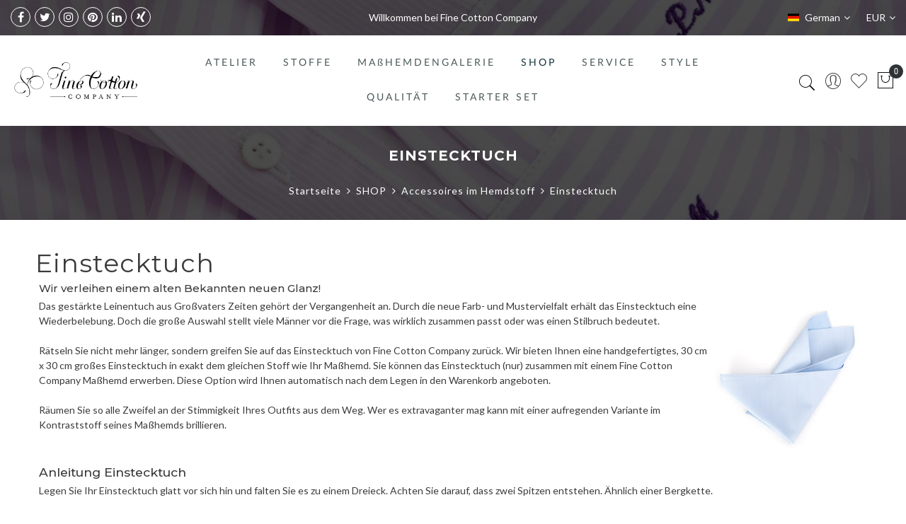

--- FILE ---
content_type: text/html; charset=UTF-8
request_url: https://www.finecotton.eu/ladenzeile/accessoires-im-hemdstoff/einstecktuch.html
body_size: 23971
content:
<!doctype html><html class="ltr" lang="de"> <head > <script> var BASE_URL = 'https\u003A\u002F\u002Fwww.finecotton.eu\u002F'; var require = { 'baseUrl': 'https\u003A\u002F\u002Fwww.finecotton.eu\u002Fstatic\u002Fversion1766069870\u002Ffrontend\u002FAlothemes\u002Fgecko\u002Fde_DE' };</script> <meta charset="utf-8"/><meta name="title" content="Einstecktuch - Accessoires im Hemdstoff - SHOP"/><meta name="robots" content="INDEX,FOLLOW"/><meta name="viewport" content="width=device-width, initial-scale=1, maximum-scale=1.0, user-scalable=no"/><meta name="format-detection" content="telephone=no"/><title>Einstecktuch - Accessoires im Hemdstoff - SHOP</title><link rel="stylesheet" type="text/css" media="all" href="https://www.finecotton.eu/static/version1766069870/frontend/Alothemes/gecko/de_DE/mage/calendar.css" /><link rel="stylesheet" type="text/css" media="all" href="https://www.finecotton.eu/static/version1766069870/frontend/Alothemes/gecko/de_DE/css/styles-m.css" /><link rel="stylesheet" type="text/css" media="all" href="https://www.finecotton.eu/static/version1766069870/frontend/Alothemes/gecko/de_DE/bootstrap/css/bootstrap.min.css" /><link rel="stylesheet" type="text/css" media="all" href="https://www.finecotton.eu/static/version1766069870/frontend/Alothemes/gecko/de_DE/fonts/fontawesome/css/font-awesome.min.css" /><link rel="stylesheet" type="text/css" media="all" href="https://www.finecotton.eu/static/version1766069870/frontend/Alothemes/gecko/de_DE/fonts/linearicons/css/demo.css" /><link rel="stylesheet" type="text/css" media="all" href="https://www.finecotton.eu/static/version1766069870/frontend/Alothemes/gecko/de_DE/fonts/flaticon/css/flaticon.css" /><link rel="stylesheet" type="text/css" media="all" href="https://www.finecotton.eu/static/version1766069870/frontend/Alothemes/gecko/de_DE/fonts/font-stroke/css/font-stroke.min.css" /><link rel="stylesheet" type="text/css" media="all" href="https://www.finecotton.eu/static/version1766069870/frontend/Alothemes/gecko/de_DE/fonts/dripicons-v2/css/webfont.css" /><link rel="stylesheet" type="text/css" media="all" href="https://www.finecotton.eu/static/version1766069870/frontend/Alothemes/gecko/de_DE/fonts/poppins/poppins.css" /><link rel="stylesheet" type="text/css" media="all" href="https://www.finecotton.eu/static/version1766069870/frontend/Alothemes/gecko/de_DE/fonts/latofont/latofonts.css" /><link rel="stylesheet" type="text/css" media="all" href="https://www.finecotton.eu/static/version1766069870/frontend/Alothemes/gecko/de_DE/MageWorx_SearchSuiteAutocomplete/css/searchsuiteautocomplete.css" /><link rel="stylesheet" type="text/css" media="all" href="https://www.finecotton.eu/static/version1766069870/frontend/Alothemes/gecko/de_DE/Magefan_Blog/css/blog-m.css" /><link rel="stylesheet" type="text/css" media="all" href="https://www.finecotton.eu/static/version1766069870/frontend/Alothemes/gecko/de_DE/Magefan_Blog/css/blog-new.css" /><link rel="stylesheet" type="text/css" media="all" href="https://www.finecotton.eu/static/version1766069870/frontend/Alothemes/gecko/de_DE/Magefan_Blog/css/blog-custom.css" /><link rel="stylesheet" type="text/css" media="all" href="https://www.finecotton.eu/static/version1766069870/frontend/Alothemes/gecko/de_DE/mage/gallery/gallery.css" /><link rel="stylesheet" type="text/css" media="screen and (min-width: 768px)" href="https://www.finecotton.eu/static/version1766069870/frontend/Alothemes/gecko/de_DE/css/styles-l.css" /><link rel="stylesheet" type="text/css" media="print" href="https://www.finecotton.eu/static/version1766069870/frontend/Alothemes/gecko/de_DE/css/print.css" /><script  type="text/javascript"  src="https://www.finecotton.eu/static/version1766069870/frontend/Alothemes/gecko/de_DE/requirejs/require.js"></script><script  type="text/javascript"  src="https://www.finecotton.eu/static/version1766069870/frontend/Alothemes/gecko/de_DE/mage/requirejs/mixins.js"></script><script  type="text/javascript"  src="https://www.finecotton.eu/static/version1766069870/frontend/Alothemes/gecko/de_DE/requirejs-config.js"></script><script  type="text/javascript"  src="https://www.finecotton.eu/static/version1766069870/frontend/Alothemes/gecko/de_DE/js/gecko.js"></script><link rel="icon" type="image/x-icon" href="https://www.finecotton.eu/media/favicon/stores/3/favicon.jpg" /><link rel="shortcut icon" type="image/x-icon" href="https://www.finecotton.eu/media/favicon/stores/3/favicon.jpg" /><meta name="google-site-verification" content="rqrwIG6EkM-PXlCQo7KTAP1fN0UOAZ0zKhvVkNkTk1Q" /><!-- Google Tag Manager --><script>(function(w,d,s,l,i){w[l]=w[l]||[];w[l].push({'gtm.start':
new Date().getTime(),event:'gtm.js'});var f=d.getElementsByTagName(s)[0],
j=d.createElement(s),dl=l!='dataLayer'?'&l='+l:'';j.async=true;j.src=
'';f.parentNode.insertBefore(j,f);
})(window,document,'script','dataLayer','GTM-56T8346');</script><!-- End Google Tag Manager --><!--[if lt IE 9]><script src="//html5shiv.googlecode.com/svn/trunk/html5.js"></script><![endif]--><style>.catalog-product_compare-index .comparison.headings.data.table{ display: none;
}
html[lang="de"] .static-home-slide .magicslider .magicslider-caption.desktop { display: block;
}
html[lang="de"] .static-home-slide .magicslider img { max-height: 600px;
}
@media(max-width: 1199px) { html[lang="de"] .static-home-slide .magicslider img { max-height: 350px; }
}
@media(max-width: 992px) { html[lang="de"] .static-home-slide .magicslider img { max-height: 250px; }
}
@media(max-width: 767px) { html[lang="de"] .static-home-slide .magicslider img { max-height: 140px; }
}
@media(max-width: 992px) { .cms-index-index .page-alotheme .type_promotion_banner_parallax { padding-top: 100px; padding-bottom: 100px; } .cms-index-index .page-alotheme .type_promotion_banner_parallax .best-theme { font-size: 38px; }
}
@media(max-width: 767px) { .cms-index-index .page-alotheme .type_promotion_banner_parallax { padding-top: 50px; padding-bottom: 50px; } .cms-index-index .page-alotheme .type_promotion_banner_parallax .best-theme { font-size: 25px; }
}
.checkout-cart-index .columns .form-cart #shopping-cart-table .item-actions .actions-toolbar .action-edit{ display: none;
}
.columns .sidebar-additional .block-reorder{	display: none;
}</style><style>.catalog-product-view .field.qty .custom-qty.control { display: none;
}
.catalog-product-view .product-add-form .field.qty { margin-right: 0;
}</style><style>.sales-order-view .col.name .view-studio a, .repeat-order a { text-transform: unset !important; font-size: 15px;
}</style><!--nqK4gUvRibEdfrd5amfgD8dZTb85a9Jp--> <script type="text&#x2F;javascript" src="https&#x3A;&#x2F;&#x2F;chimpstatic.com&#x2F;mcjs-connected&#x2F;js&#x2F;users&#x2F;3ec8c1367428df429215761c1&#x2F;a5fb7f80911849aeb31dead40.js" defer="defer">
</script><link rel="preload" as="style" onload="this.rel = 'stylesheet'" href="//fonts.googleapis.com/css?family=Lato&subset=cyrillic,cyrillic-ext,greek,greek-ext,latin-ext,vietnamese" media="all" /><style type="text/css">body{font-size: 14px;font-family: 'Lato', sans-serif}body{color:#3b3b3b;}a{color:#333333;}a:hover{color:#14323c;}body{ background-color:#ffffff;}.labelnew{color:#ffffff; background-color:#009966;}.labelsale{color:#ffffff; background-color:#ff421d;}button.button, button, .cart .continue, .actions-toolbar .primary a.action,button:focus{color:#ffffff; background-color:#14323c; border-color:#14323c;}button.button:hover, button:hover, .cart .continue:hover, .actions-toolbar .primary a.action:hover{color:#ffffff; background-color:#14323c; border-color:#14323c;}.slide-showcase{ background-color:#ffffff;}.home-slider .slick-slide.slick-active .figcaption .caption1{color:#ffffff;}.home-slider .slick-slide.slick-active .figcaption .caption2{color:#ffffff;}.static-home-slide .slick-slide.slick-active .text-slide .caption3{color:#ffffff;}.home-slider .slick-slide.slick-active .figcaption .caption2 .swatch{color:#14323c;}.home-slider .slick-slide.slick-active .figcaption .btn-shop{color:#ffffff;}.home-slider .slick-slide.slick-active .figcaption .btn-shop:hover{color:#ffffff; background-color:#14323c; border-color:#14323c;}.home-slider .slick-arrow{color:#ffffff; background-color:#14323c; border-color:#ffffff;}.home-slider .slick-arrow:hover{color:#ffffff; background-color:#14323c; border-color:#ffffff;}.slick-prev,.slick-prev:focus, .slick-next,.slick-next:focus{color:#ffffff; background-color:#14323c; border-color:#ffffff;}.slick-prev:hover, .slick-next:hover{color:#ffffff; background-color:#14323c; border-color:#ffffff;}.slick-dots li button{color:#333333; background-color:#a8a6a2; border-color:#ffffff;}.slick-dots li:hover button, .slick-dots li.slick-active button{color:#333333; background-color:#ededec; border-color:#ff8400;}.cate-box .cate-link{color:#333333; border-color:#ffffff;}.cate-box .cate-link:hover{color:#ff8400; border-color:#ff8400;}.service .service-item{ background-color:#ffffff; border-color:#dfdfdf;}.service .service-item h3{color:#333333;}.service .service-item .info p{color:#666666;}.service .service-item .info a{color:#3366cc; border-color:rgba(0, 0, 0, 0);}.service .service-item .info a:hover{color:#ff8400; border-color:#ff8400;}#popup-newsletter .block-content .block-title label{color:#666666;}#popup-newsletter .block-content .promotions{color:#333333;}#popup-newsletter .block-content input.input-text{color:#333333; background-color:rgba(0, 0, 0, 0); border-color:#dfdfdf;}#popup-newsletter .block-content button.button{color:#ffffff; background-color:#14323c; border-color:#14323c;}#popup-newsletter .block-content button.button:hover{color:#ffffff; background-color:#14323c; border-color:#14323c;}.fancybox-close{ background-color:#333333;}.fancybox-close:hover{ background-color:#ff8400;}.page-header a{color:#333333;}.page-header a:hover{color:#000000;}.header .header-top{ background-color:rgba(0, 0, 0, 0);}.header .header-content{ background-color:#ffffff;}.header .header-bottom{ background-color:#ffffff;}.header-container-fixed{ background-color:#666666;}.content-cart .minicart-wrapper .showcart .counter.qty{color:#ffffff; background-color:#2f3336;}.minicart-wrapper .block-minicart{ background-color:#ffffff; border-color:#ffffff;}.block-minicart .block-content .actions .primary .action.primary.checkout{color:#ffffff; background-color:#14323c; border-color:#14323c;}.block-minicart .block-content .actions .secondary .viewcart{color:#333333; background-color:#dfdfdf; border-color:#dfdfdf;}.block-minicart .block-content .actions .secondary .viewcart:hover{color:#ffffff; background-color:#ff8400; border-color:#ff8400;}.magicmenu{ background-color:rgba(0, 0, 0, 0);}.magicmenu .nav-desktop .level0 .full-width, .magicmenu .nav-desktop .level0 .level-top-mega, .magicmenu .nav-desktop .level0.dropdown .level0, .magicmenu .nav-desktop .level0.dropdown .hasChild ul, .magicmenu .nav-desktop .level0.dropdown .hasChild ul{ background-color:#ffffff; border-color:#dfdfdf;}.magicmenu .nav-desktop .level0 .level-top{color:#4d5959;}.magicmenu .nav-desktop .level0.over a,.magicmenu .nav-desktop .level0.active > a, .magicmenu .nav-desktop .level0.active > a span.icon-text, .magicmenu .nav-desktop .level0 a:hover, .magicmenu .nav-desktop .level0 a.icon-text:hover,.magicmenu .nav-desktop .level0.dropdown .level-top:hover{color:#14323c; background-color:rgba(0, 0, 0, 0);}.magicmenu .nav-desktop .level0 .level-top-mega .level0 > .level1 > a{color:#222222;}.magicmenu .nav-desktop .level0 .level-top-mega .children a:hover,.magicmenu .nav-desktop .level0.home .level-top-mega div a:hover,.magicmenu .nav-desktop .level0.dropdown a:hover{color:#14323c; background-color:rgba(0, 0, 0, 0);}.magicmenu .nav-desktop .level0 .level-top .cat_label, .magicmenu .nav-desktop .level0 .cat_label, .mean-container .mean-nav ul li a span.cat_label, .vmagicmenu .level0 .cat_label, .vmagicmenu .level0 .level-top-mega .children .cat_label{color:#ffffff; background-color:#01bad4;}.magicmenu .nav-desktop .level0 .cat_label.Sale, .magicmenu .nav-desktop .level0 .cat_label.sale, .magicmenu .nav-desktop .level0 .level-top-mega .children a .cat_label.sale, .magicmenu .nav-desktop .level0 .level-top-mega .children a .cat_label.Sale, .vmagicmenu .level0 .cat_label.Sale, .vmagicmenu .level0 .cat_label.sale, .vmagicmenu .level0 .level-top-mega .children .cat_label.sale, .vmagicmenu .level0 .level-top-mega .children .cat_label.Sale, .mean-container .mean-nav ul li a span.cat_label.sale, .mean-container .mean-nav ul li a span.cat_label.Sale{color:#ffffff; background-color:#ff6600;}.magicmenu .nav-desktop .level0 .cat_label.Hot, .magicmenu .nav-desktop .level0 .cat_label.hot, .magicmenu .nav-desktop .level0 .cat_label.HOT, .vmagicmenu .level0 .cat_label.Hot, .vmagicmenu .level0 .cat_label.hot, .vmagicmenu .level0 .cat_label.HOT, .vmagicmenu .level0 .level-top-mega .children .cat_label.hot, .vmagicmenu .level0 .level-top-mega .children .cat_label.Hot, .vmagicmenu .level0 .level-top-mega .children .cat_label.HOT, .mean-container .mean-nav ul li a span.cat_label.hot, .mean-container .mean-nav ul li a span.cat_label.Hot, .mean-container .mean-nav ul li a span.cat_label.HOT{color:#ffffff; background-color:#ff3e11;}.top-banner h2,.top-banner h3{color:#ffffff;}.top-banner .promotion-offer a{color:#ffffff; background-color:#ff8400;}.top-banner .header-offer-close{color:#aca7ee; background-color:rgba(0, 0, 0, 0);}.top-banner .header-offer-close:hover{color:#ffffff; background-color:#ff8400;}.top-links li a{color:#ff8400;}.header .tool-setting .dropdown-switcher{ background-color:#ffffff; border-color:#bbbbbb;}.dropdown-link .logout a, .dropdown-link .login a, .dropdown-link .login span{color:#ffffff; background-color:#14323c;}.header .dropdown-menu-link .links li a,.dropdown-menu-link .my-submit a{color:#333333;}.dropdown-menu-link .my-submit p{color:#666666;}.currency_top, .top-form-language{ border-color:#ff8400;}.header .form-search input.input-text{ background-color:#ffffff;}.header .form-search button.button{color:#696969; background-color:#ffffff;}.header .form-search button.button:hover{color:#696969;}.filter-options .filter-options-title{color:#000000;}.filter-options .filter-options-title{color:#000000;}.item .actions-no .add-to-links a,.products-list .item .product-item-inner .add-to-links .action,.product-view .product-shop .product-social-links a, .product-add-form .product-social-links a{color:#333333; background-color:#ffffff; border-color:#dfdfdf;}.item .actions-no .add-to-links a:hover, .products-list .item .product-item-inner .add-to-links .action:hover, .product-view .product-shop .product-social-links a:hover, .product-add-form .product-social-links a:hover{color:#14323c;}.item .actions-cart .button.btn-cart{color:#ffffff; background-color:#14323c; border-color:#14323c;}.item .actions-cart .button.btn-cart:hover{color:#ffffff; background-color:#14323c; border-color:#14323c;}.link-view a.quickview{color:#ffffff; background-color:#ff8400;}.link-view a.quickview:hover{color:#ffffff; background-color:#ff8400;}.product .product-item-info .products-textlink .product-name a{color:#4d5959;}.product .product-item-info .products-textlink .product-name a:hover{color:#14323c;}.toolbar .modes .modes-mode{color:#dddddd; border-color:#dddddd;}.toolbar .modes .modes-mode.active, .toolbar .modes .modes-mode:hover{color:#222222; border-color:#14323c;}.pages li{color:#333333; background-color:#ffffff; border-color:#dfdfdf;}.pages li.current, .pages li:hover, .pages li a:hover{color:#ff8400; background-color:#ffffff; border-color:#dfdfdf;}.pages li.current .page{color:#ff8400;}.vmagicmenu .block-title{ background-color:#14323c;}.vmagicmenu .block-title span{color:#ffffff;}.vmagicmenu .block-title .icon-menu span{ background-color:#ffffff;}.vmagicmenu .level0 .level-top{color:#333333;}.vmagicmenu .level0.hasChild:hover .level-top:after, .vmagicmenu .level0:hover .level-top{color:#14323c;}.nav-sections .navigation-mobile ul li a{color:#4d5959;}.nav-sections .navigation-mobile ul li a:hover{color:#14323c;}.vmagicmenu .block-vmagicmenu-content{ background-color:#ffffff;}.vmagicmenu .level0 .level-top-mega, .vmagicmenu .vmagicmenu-narrow .level0.dropdown > .level0,.vmagicmenu .vmagicmenu-narrow .level0.dropdown .hasChild ul{ background-color:#ffffff; border-color:#dfdfdf;}.vmagicmenu .level0.hasChild .level-top::after{color:#666666;}.vmagicmenu .level0 .level-top-mega .children.level1 > a{color:#000000;}.vmagicmenu .level0 .level-top-mega .children a, .vmagicmenu .vmagicmenu-narrow .level0.dropdown .level1 a{color:#888888;}.vmagicmenu .level0 .level-top-mega .children a:hover, .vmagicmenu .vmagicmenu-narrow .level0.dropdown .level1 a:hover{color:#14323c;}.all-cat span{color:#ffffff; background-color:#14323c;}.all-cat span:hover{color:#ffffff; background-color:#14323c;}ul.nav-accordion li a{color:#666666;}ul.nav-accordion li a:hover, ul.nav-accordion ul ul li:hover a:before{color:#14323c;}.mean-container .mean-nav .mobi-title{color:#ffffff;}.nav-toggle:before{color:#666666;}.nav-toggle:hover:before{color:#333333;}.nav-sections .mean-container .mean-nav{ background-color:#666666;}.nav-sections .mean-container .mean-nav ul li a{color:#ffffff; border-color:#888888;}.nav-sections .mean-container .mean-nav ul li a:hover,.nav-sections .mean-container .mean-nav ul li .level-top span:hover{color:#ffffff; background-color:#333333;}.magictabs{ border-color:#dfdfdf;}.magictabs .item .title{color:#4d5959;}.magictabs .item.activated .title,.magictabs .item:hover .title{color:#4d5959; background-color:#ffffff;}.cat-view-all{color:#666666; border-color:rgba(0, 0, 0, 0);}.cat-view-all:hover{color:#ff8400; border-color:#ff8400;}.fotorama-item .fotorama__nav .fotorama__thumb-border{ border-color:#14323c;}.product-add-form .button.btn-cart{color:#ffffff; background-color:#14323c; border-color:#14323c;}.product-add-form .button.btn-cart:hover{color:#ffffff; background-color:#14323c; border-color:#14323c;}.product-info-main .stock.available, .product-info-main .stock.unavailable{color:#14323c;}.product.data.items .items-tabs .item a{color:#4d5959;}.product.data.items .items-tabs .item.active a, .product.data.items .items-tabs .item:hover a{color:#4d5959; background-color:#ffffff; border-color:#ffffff;}.cart.main.actions .action.clear, .cart.main.actions .action.update{color:#333333; background-color:#ffffff; border-color:#e6e6e6;}.cart.main.actions .action.clear:hover, .cart.main.actions .action.update:hover{color:#ffffff; background-color:#14323c; border-color:#14323c;}.page-footer a{color:#ffffff;}.page-footer a:hover{color:#14323c;}.block-footer-top{ background-color:#ffffff;}.page-footer .block-footer-bottom{ background-color:#ffffff;}.footer-links-company{ background-color:rgba(0, 0, 0, 0);}.footer .collapsible .form-subscribe-header p{color:#333333;}.block-subscribe input.input-text{color:#333333; background-color:#ffffff; border-color:#dddddd;}.block-subscribe .actions button.button{color:#ffffff; background-color:#14323c; border-color:#14323c;}.block-subscribe .actions button.button:hover{color:#ffffff; background-color:#14323c; border-color:#14323c;}.footer .block-title,.social-feed .section-title h4{color:#333333;}.trademark-help p{color:#333333;}.footer-menu-list li a{color:#333333;}.footer-menu-list li a:hover{color:#ff8c00;}.address-list .tit-name{color:#333333;}.footer-links-company .links a{color:#333333;}.footer-links-company .links a:hover{color:#000000;}.copyright span{color:#ffffff;}.footer a.active{color:#ff5555;}#backtotop{color:#bbbbbb; background-color:#ffffff; border-color:#eeeeee;}#backtotop:hover{color:#ffffff; background-color:#14323c; border-color:#14323c;}</style><script type="text/javascript"> Themecfg = {"rtl":{"enabled":"0"},"preload":{"loading_body":"0","loading_img":"1"},"widescreen":{"enabled":"1"},"newsletter":{"enabled":"0","firstOnly":"0","timeDelay":"4000","autoClose":"0","timeClose":"10000","width":"530","height":null,"overlayColor":"#353535","background_color":"#ffffff","background_image":"default\/newsletter-header.jpeg"},"list":{"mobile":"1","portrait":"2","landscape":"2","tablet":"3","desktop":"2","visible":"3","padding":"15"},"extra_css":{"style":null},"general":{"baseUrl":"https:\/\/www.finecotton.eu\/"}}</script><div class="preloading"><div class="loading"></div></div><script type="text/javascript">	var alo_timer_layout	= '<div class="timer-box"><span class="number day">%%D%%</span><span class="title">Tage</span></div><div class="timer-box"><span class="number hour">%%H%%</span><span class="title">Stunden</span></div><div class="timer-box"><span class="number min">%%M%%</span><span class="title">Minuten</span></div><div class="timer-box"><span class="number sec">%%S%%</span><span class="title">Secs</span></div>';	var alo_timer_layoutcaption = '<div class="timer-box"><span class="number day">%%D%%</span><span class="title">Tage</span></div><div class="timer-box"><span class="number hour">%%H%%</span><span class="title">Stunden</span></div><div class="timer-box"><span class="number min">%%M%%</span><span class="title">Minuten</span></div><div class="timer-box"><span class="number sec">%%S%%</span><span class="title">Secs</span></div>';	var alo_timer_timeout	= '<span class="timeout">Time out!</span>';	require(['jquery', 'magiccart/slick', 'alothemes', 'domReady!'],	function($, slick, alothemes){ $('body').on('contentUpdated', function () {	$('.alo-count-down').not('.exception').timer({	classes	: '.countdown',	layout	: alo_timer_layout,	layoutcaption	: alo_timer_layoutcaption,	timeout	: alo_timer_timeout	}); });	});
</script><script type="text/javascript">require(['jquery','slick','magicproduct']);</script> <style type="text/css">body.loading_body .preloading .loading{background-image: url("https://www.finecotton.eu/static/version1766069870/frontend/Alothemes/gecko/de_DE/images/loader-1.gif")}body.loading_img .lazyload{background-image: url("https://www.finecotton.eu/static/version1766069870/frontend/Alothemes/gecko/de_DE/images/loader-1.gif")}body.loading_img img.loaded{background-image: none}</style></head> <body data-container="body" data-mage-init='{"loaderAjax": {}, "loader": { "icon": "https://www.finecotton.eu/static/version1766069870/frontend/Alothemes/gecko/de_DE/images/loader-2.gif"}}' id="html-body" class=" loading_body loading_img page-with-filter widescreen page-products categorypath-ladenzeile-accessoires-im-hemdstoff-einstecktuch category-einstecktuch catalog-category-view page-layout-1column"><div class="preloading"><div class="loading"></div></div> <div id="cookie-status"> The store will not work correctly in the case when cookies are disabled.</div><script type="text&#x2F;javascript">document.querySelector("#cookie-status").style.display = "none";</script><script type="text/x-magento-init"> { "*": { "cookieStatus": {} } }
</script><script type="text/x-magento-init"> { "*": { "mage/cookies": { "expires": null, "path": "\u002F", "domain": ".www.finecotton.eu", "secure": false, "lifetime": "3600" } } }
</script> <noscript> <div class="message global noscript"> <div class="content"> <p> <strong>JavaScript scheint in Ihrem Browser deaktiviert zu sein.</strong> <span> Um unsere Website in bester Weise zu erfahren, aktivieren Sie Javascript in Ihrem Browser. </span> </p> </div> </div> </noscript><div role="alertdialog" tabindex="-1" class="magepow-gdpr-cookie-notice message global cookie text-align-center gdpr-box-shadow" id="notice-cookie-block" style="display: none;width:400px;bottom:50px;right:30px; left:unset;font-size:15px;"> <div role="document" class="content" tabindex="0"> <div class="info"> <div class="notice-cookie-content">This website uses cookies to ensure you get the best experience on our website. <a id="privacyLink" href="https://www.finecotton.eu/privacy-policy-cookie-restriction-mode/">Read more</a></div> </div> <div class="actions"> <button id="btn-cookie-allow" class="btn-cookie allow primary "> <span>Got it!</span> </button> </div> </div> <button type="button" id="btn-cookie-close" class="close-cookie"> <span>Schließen</span> </button></div><script type="text/x-magento-init"> { "#notice-cookie-block": { "cookieNotices": { "cookieAllowButtonSelector": "#btn-cookie-allow", "cookieName": "user_allowed_save_cookie", "cookieValue": {"1":1}, "cookieLifetime": 31536000, "noCookiesUrl": "https\u003A\u002F\u002Fwww.finecotton.eu\u002Fcookie\u002Findex\u002FnoCookies\u002F" } } }
</script><div style="display:none" id="magepow-gdpr-popup-container"><div class="magepow-gdpr-popup" id="magepow-gdpr-popup" data-url="https://www.finecotton.eu/gdpr/" >></div></div><script type="text/javascript">	require([	'jquery',	'jquery/jquery.cookie',	'Magento_Ui/js/modal/modal'	], function($, cookie, modal){	var gdprPopupContainer = $('#magepow-gdpr-popup-container');	var popupContent = gdprPopupContainer.html();	var _gdprModal = gdprPopupContainer.find('#magepow-gdpr-popup');	$("#privacyLink").click(function(event) {	event.preventDefault();	if(_gdprModal.length) {	var url = _gdprModal.data('url'); $.ajax({ url:url, type:'POST', showLoader: true, cache:false, success:function(data){	_gdprModal.html(data); modal({ type: 'popup', modalClass: 'modals-gdpr-popup', responsive: true,	innerScroll: true,	buttons: false, closed: function(){	$('.modals-gdpr-popup').remove();	gdprPopupContainer.html(popupContent); }	}, _gdprModal);	var body = $('body');	_gdprModal.modal('openModal');	body.addClass('open-gdpr-popup');	_gdprModal.trigger('contentUpdated');	_gdprModal.on('modalclosed', function(){body.removeClass('open-gdpr-popup');}); } }); }	});	if ($.cookie('user_allowed_save_cookie') === null || $.cookie('user_allowed_save_cookie') === "" || $.cookie('user_allowed_save_cookie') === "null" || $.cookie('user_allowed_save_cookie') === undefined){	$('body').addClass('cookie-message')	}	$('#btn-cookie-allow').click(function(){	$('body').removeClass('cookie-message')	}) });	</script><script> window.cookiesConfig = window.cookiesConfig || {}; window.cookiesConfig.secure = true;
</script><script> require.config({ map: { '*': { wysiwygAdapter: 'mage/adminhtml/wysiwyg/tiny_mce/tinymce4Adapter' } } });</script><div class="page-wrapper"><link href="//fonts.googleapis.com/css?family=Libre+Baskerville:400,400i,700&display=swap" rel="stylesheet"><link href="//fonts.googleapis.com/css?family=Poppins:100,100i,200,200i,300,300i,400,400i,500,500i,600,600i,700,700i,800,800i,900,900i&display=swap" rel="stylesheet"><link href="//fonts.googleapis.com/css?family=Montserrat:100,100i,200,200i,300,300i,400,400i,500,500i,600,600i,700,700i,800,800i,900,900i" rel="stylesheet"><link href="//fonts.googleapis.com/css?family=Lato:100,100i,300,300i,400,400i,700,700i,900,900i&subset=latin-ext" rel="stylesheet"><header class="page-header alothemes"> <div class="header"><div class="header-top"><div class="container-fluid"><div class="row"><div class="header-top-left col-lg-4 col-md-4 col-xs-12"><div class="social-profile"><a class="social-link social-facebook" href="https://facebook.com/FineCottonCompany" target="_blank" rel="noopener"><em class="fa fa-facebook"><em class="hidden">hidden</em></em></a><a class="social-link social-twitter" href="https://twitter.com/FineCottonCo" target="_blank" rel="noopener"><em class="fa fa-twitter"><em class="hidden">hidden</em></em></a><a class="social-link social-instagram" href="https://www.instagram.com/finecottoncompany/" target="_blank" rel="noopener"><em class="fa fa-instagram"><em class="hidden">hidden</em></em></a><a class="social-link social-pinterest" href="https://www.pinterest.de/finecotton/" target="_blank" rel="noopener"><em class="fa fa-pinterest"><em class="hidden">hidden</em></em></a><a class="social-link social-linkedin" href="https://www.linkedin.com/company/798225" target="_blank" rel="noopener"><em class="fa fa-linkedin"><em class="hidden">hidden</em></em></a><a class="social-link social-xing" href="https://www.xing.com/pages/finecottoncompany" target="_blank" rel="noopener"><em class="fa fa-xing"><em class="hidden">hidden</em></em></a></div></div> <div class="header-top-center col-lg-4 col-md-4 col-xs-12"><div class="typewrite text-effect text-infinite"><span class="wrap">Willkommen bei Fine Cotton Company</span></div></div> <!-- <div class="header-text"> <p>Hi! My name is Electro 2</p> <h1><span class="typing"></span></h1> </div> --><div class="header-top-right col-lg-4 col-md-4 col-sm-12 col-xs-12"> <div class="header-top-link"><div class="top-form-language"><div class="switcher language switcher-language" data-ui-id="language-switcher" id="switcher-language"> <strong class="label switcher-label"><span>Sprache</span></strong> <div class="actions dropdown options switcher-options"> <div class="action toggle switcher-trigger" id="switcher-language-trigger"> <strong class="view-de"> <span style="background-image:url(https://www.finecotton.eu/static/version1766069870/frontend/Alothemes/gecko/de_DE/images/flags/de.jpg);background-repeat"no-repeat;">German</span> </strong> </div> <ul class="dropdown switcher-dropdown" data-mage-init='{"dropdownDialog":{ "appendTo":"#switcher-language > .options", "triggerTarget":"#switcher-language-trigger", "closeOnMouseLeave": false, "triggerClass":"active", "parentClass":"active", "buttons":null}}'> <li class="view-en switcher-option"> <a href="https://www.finecotton.eu/stores/store/redirect/___store/en/___from_store/de/uenc/aHR0cHM6Ly93d3cuZmluZWNvdHRvbi5ldS9sYWRlbnplaWxlL2FjY2Vzc29pcmVzLWltLWhlbWRzdG9mZi9laW5zdGVja3R1Y2guaHRtbD9fX19zdG9yZT1lbg%2C%2C/" data-post='{"action":"https:\/\/www.finecotton.eu\/stores\/store\/redirect\/","data":{"___store":"en","___from_store":"de","uenc":"aHR0cHM6Ly93d3cuZmluZWNvdHRvbi5ldS9sYWRlbnplaWxlL2FjY2Vzc29pcmVzLWltLWhlbWRzdG9mZi9laW5zdGVja3R1Y2guaHRtbD9fX19zdG9yZT1lbg,,"}}' style="background-image:url(https://www.finecotton.eu/static/version1766069870/frontend/Alothemes/gecko/de_DE/images/flags/en.jpg);background-repeat"no-repeat;"> English</a> </li> <li class="view-ch switcher-option"> <a href="https://www.finecotton.eu/stores/store/redirect/___store/ch/___from_store/de/uenc/aHR0cHM6Ly93d3cuZmluZWNvdHRvbi5ldS9sYWRlbnplaWxlL2FjY2Vzc29pcmVzLWltLWhlbWRzdG9mZi9laW5zdGVja3R1Y2guaHRtbD9fX19zdG9yZT1jaA%2C%2C/" data-post='{"action":"https:\/\/www.finecotton.eu\/stores\/store\/redirect\/","data":{"___store":"ch","___from_store":"de","uenc":"aHR0cHM6Ly93d3cuZmluZWNvdHRvbi5ldS9sYWRlbnplaWxlL2FjY2Vzc29pcmVzLWltLWhlbWRzdG9mZi9laW5zdGVja3R1Y2guaHRtbD9fX19zdG9yZT1jaA,,"}}' style="background-image:url(https://www.finecotton.eu/static/version1766069870/frontend/Alothemes/gecko/de_DE/images/flags/ch.jpg);background-repeat"no-repeat;"> Swiss German</a> </li> </ul> </div></div></div><div class="currency_top"><div class="switcher currency switcher-currency" id="switcher-currency"> <strong class="label switcher-label"><span>Währung</span></strong> <div class="actions dropdown options switcher-options"> <div class="action toggle switcher-trigger" id="switcher-currency-trigger"> <strong class="language-EUR"> <span>EUR</span> </strong> </div> <ul class="dropdown switcher-dropdown" data-mage-init='{"dropdownDialog":{ "appendTo":"#switcher-currency > .options", "triggerTarget":"#switcher-currency-trigger", "closeOnMouseLeave": false, "triggerClass":"active", "parentClass":"active", "buttons":null}}'> <li class="currency-CHF switcher-option"> <a href="#" data-post='{"action":"https:\/\/www.finecotton.eu\/directory\/currency\/switch\/","data":{"currency":"CHF","uenc":"aHR0cHM6Ly93d3cuZmluZWNvdHRvbi5ldS9sYWRlbnplaWxlL2FjY2Vzc29pcmVzLWltLWhlbWRzdG9mZi9laW5zdGVja3R1Y2guaHRtbA,,"}}'>CHF</a> </li> </ul> </div></div></div></div></div></div></div></div><div class="header-content menu-mobile header-sticker"><div class="container-fluid"><div class="row"><div class="nav-toggle-mobile d-xl-none col-lg-4 col-md-4 col-sm-4 col-4"><div class="nav-toggle-main"><span data-action="toggle-nav" class="action nav-toggle"><span>Navigation umschalten</span><img src='https://www.finecotton.eu/static/version1766069870/frontend/Alothemes/gecko/de_DE/images/hamburger-black.svg' alt="Show_menu"></span><div class="tool-account alo-toggle tool-padding toggle-tab-mobile"><div class=" outside-close mobile"><span class="fa fa-user icons account-icons proceed-to-checkout"></span><div class="onclick"><div class="text-account text-bold">Konto</div><div class="text-account text-hidden"></div></div></div><div class="toggle-content"><ul class="header links"><li class="link authorization-link" data-label="oder"> <a href="https://www.finecotton.eu/customer/account/login/referer/aHR0cHM6Ly93d3cuZmluZWNvdHRvbi5ldS9sYWRlbnplaWxlL2FjY2Vzc29pcmVzLWltLWhlbWRzdG9mZi9laW5zdGVja3R1Y2guaHRtbA%2C%2C/" >Anmelden</a></li><li><a href="https://www.finecotton.eu/customer/account/create/" id="idZtxugZrw" >Register</a></li></ul></div></div></div></div> <div class="content-logo col-xl-2 col-lg-4 col-md-4 col-sm-4 col-4"><div class="header-logo"><a class="logo" href="https://www.finecotton.eu/" title="Fine Cotton Company"> <img src="https://www.finecotton.eu/media/logo/stores/3/fine-cotton-logo.png" title="Fine&#x20;Cotton&#x20;Company" alt="Fine&#x20;Cotton&#x20;Company" /></a></div></div><div class="header-right-menu col-xl-8"> <div class="sections nav-sections"> <span class="close-menu">Menü<i class="icon-close pe-7s-close"></i></span> <div class="section-items nav-sections-items" data-mage-init='{"tabs":{"openedState":"active"}}'> <div class="section-item-title nav-sections-item-title" data-role="collapsible"> <a class="nav-sections-item-switch" data-toggle="switch" href="#store.menu">Menü</a> </div> <div class="section-item-content nav-sections-item-content" id="store.menu" data-role="content"><nav class="navigation mean-nav navigation-mobile" role="navigation" data-action="navigation" data-exclude_html_desktop="1" ><ul class="nav-mobile" data-alo-init='{"menu":{"responsive":true, "expanded":true, "position":{"my":"left top","at":"left bottom"}}}'><li class="level0 category-item level-top cat nav-1 dropdown"><a class="level-top" href="https://www.finecotton.eu/studio.html"><span>ATELIER</span><span class="boder-menu"></span></a></li><li class="level0 category-item level-top cat nav-2 dropdown"><a class="level-top" href="https://www.finecotton.eu/stoffe.html"><span>STOFFE</span><span class="boder-menu"></span></a></li><li class="level0 category-item level-top cat nav-3 dropdown"><a class="level-top" href="https://www.finecotton.eu/masshemdengalerie.html"><span>MAßHEMDENGALERIE</span><span class="boder-menu"></span></a></li><li class="level0 category-item level-top cat nav-4 has-active active dropdown hasChild parent"><a class="level-top" href="https://www.finecotton.eu/ladenzeile.html"><span>SHOP</span><span class="boder-menu"></span></a><ul class="level0 submenu"><li class="level1 hasChild parent nav-4-1 category-item has-active active"><a href="https://www.finecotton.eu/ladenzeile/accessoires-im-hemdstoff.html"><span>Accessoires im Hemdstoff</span></a><ul class="level1 submenu"><li class="level2 nav-4-1 category-item "><a href="https://www.finecotton.eu/ladenzeile/accessoires-im-hemdstoff/krawattenhalter.html"><span>Krawattenhalter</span></a></li><li class="level2 nav-4-2 category-item active"><a href="https://www.finecotton.eu/ladenzeile/accessoires-im-hemdstoff/einstecktuch.html"><span>Einstecktuch</span></a></li></ul></li><li class="level1 nav-4-2 category-item "><a href="https://www.finecotton.eu/ladenzeile/krawatten.html"><span>Krawatten</span></a></li><li class="level1 nav-4-3 category-item "><a href="https://www.finecotton.eu/ladenzeile/fliegen.html"><span>Fliegen</span></a></li><li class="level1 nav-4-4 category-item "><a href="https://www.finecotton.eu/ladenzeile/manschettenknopfe.html"><span>Manschettenknöpfe</span></a></li><li class="level1 nav-4-5 category-item "><a href="https://www.finecotton.eu/ladenzeile/geschenkkarte.html"><span>Geschenkkarte</span></a></li><li class="level1 nav-4-6 category-item "><a href="https://www.finecotton.eu/ladenzeile/geschenkbox.html"><span>Geschenkbox</span></a></li></ul></li><li class="level0 category-item level-top cat nav-5 dropdown hasChild parent"><a class="level-top" href="https://www.finecotton.eu/service.html"><span>SERVICE</span><span class="boder-menu"></span></a><ul class="level0 submenu"><li class="level1 nav-5-1 category-item "><a href="https://www.finecotton.eu/service/konfigurieren.html"><span>Konfigurieren</span></a></li><li class="level1 nav-5-2 category-item "><a href="https://www.finecotton.eu/service/mass-nehmen.html"><span>Maßnehmen</span></a></li><li class="level1 nav-5-3 category-item "><a href="https://www.finecotton.eu/service/perfect-fit-guarantee.html"><span>Perfekte-Passform-Garantie</span></a></li><li class="level1 nav-5-4 category-item "><a href="https://www.finecotton.eu/service/stilberatung-und-vermess-service.html"><span>Stilberatung und Vermess-Service</span></a></li><li class="level1 nav-5-5 category-item "><a href="https://www.finecotton.eu/service/preise.html"><span>Preise</span></a></li><li class="level1 nav-5-6 category-item "><a href="https://www.finecotton.eu/service/lieferung-und-versand.html"><span>Lieferung und Versand</span></a></li><li class="level1 nav-5-7 category-item "><a href="https://www.finecotton.eu/service/informationen-fur-fachhandler.html"><span>Informationen für Fachhändler</span></a></li></ul></li><li class="level0 category-item level-top cat nav-6 dropdown hasChild parent"><a class="level-top" href="https://www.finecotton.eu/style.html"><span>STYLE</span><span class="boder-menu"></span></a><ul class="level0 submenu"><li class="level1 nav-6-1 category-item "><a href="https://www.finecotton.eu/style/heiraten-in-ihrer-stadt.html"><span>Heiraten in Ihrer Stadt</span></a></li><li class="level1 nav-6-2 category-item "><a href="https://www.finecotton.eu/style/masshemden-in-ihrer-stadt.html"><span>Maßhemden in Ihrer Stadt</span></a></li><li class="level1 nav-6-3 category-item "><a href="https://www.finecotton.eu/style/masshemden-typen.html"><span>Maßhemden-Typen</span></a></li><li class="level1 nav-6-4 category-item "><a href="https://www.finecotton.eu/style/dresscodes-fur-manner.html"><span>Dresscodes für Männer</span></a></li><li class="level1 nav-6-5 category-item "><a href="https://www.finecotton.eu/style/masshemd-als-geschenk.html"><span>Maßhemd als Geschenk</span></a></li><li class="level1 nav-6-6 category-item "><a href="https://www.finecotton.eu/style/made-to-measure-shirt-occasions.html"><span>Maßhemd-Anlässe</span></a></li><li class="level1 nav-6-7 category-item "><a href="https://www.finecotton.eu/style/masshemden-fur-unternehmen.html"><span>Maßhemden für Unternehmen</span></a></li><li class="level1 nav-6-8 category-item "><a href="https://www.finecotton.eu/style/masshemd-optionen.html"><span>Maßhemd-Optionen</span></a></li><li class="level1 nav-6-9 category-item "><a href="https://www.finecotton.eu/style/hochzeitshemd.html"><span>Hochzeitshemd</span></a></li></ul></li><li class="level0 category-item level-top cat nav-7 hasChild parent"><a class="level-top" href="https://www.finecotton.eu/qualitat.html"><span>QUALITÄT</span><span class="boder-menu"></span></a><ul class="submenu"><li class="level1 category-item nav-7-1 "><a href="https://www.finecotton.eu/qualitat/testsieger.html"><span>Testsieger</span></a></li></ul></li><li class="level0 category-item level-top cat nav-8 "><a class="level-top" href="https://www.finecotton.eu/starter-set.html"><span>STARTER SET</span><span class="boder-menu"></span></a></li></ul></nav><div class="magicmenu clearfix" data-exclude_html_mobile="1" ><ul class="nav-desktop sticker"	data-fullwidth="0"	data-breakpoint="767"	><li class="level0 category-item level-top cat nav-1 dropdown"><a class="level-top" href="https://www.finecotton.eu/studio.html"><span>ATELIER</span><span class="boder-menu"></span></a></li><li class="level0 category-item level-top cat nav-2 dropdown"><a class="level-top" href="https://www.finecotton.eu/stoffe.html"><span>STOFFE</span><span class="boder-menu"></span></a></li><li class="level0 category-item level-top cat nav-3 dropdown"><a class="level-top" href="https://www.finecotton.eu/masshemdengalerie.html"><span>MAßHEMDENGALERIE</span><span class="boder-menu"></span></a></li><li class="level0 category-item level-top cat nav-4 has-active active dropdown hasChild parent"><a class="level-top" href="https://www.finecotton.eu/ladenzeile.html"><span>SHOP</span><span class="boder-menu"></span></a><ul class="level0 submenu"><li class="level1 hasChild parent nav-4-1 category-item has-active active"><a href="https://www.finecotton.eu/ladenzeile/accessoires-im-hemdstoff.html"><span>Accessoires im Hemdstoff</span></a><ul class="level1 submenu"><li class="level2 nav-4-1 category-item "><a href="https://www.finecotton.eu/ladenzeile/accessoires-im-hemdstoff/krawattenhalter.html"><span>Krawattenhalter</span></a></li><li class="level2 nav-4-2 category-item active"><a href="https://www.finecotton.eu/ladenzeile/accessoires-im-hemdstoff/einstecktuch.html"><span>Einstecktuch</span></a></li></ul></li><li class="level1 nav-4-2 category-item "><a href="https://www.finecotton.eu/ladenzeile/krawatten.html"><span>Krawatten</span></a></li><li class="level1 nav-4-3 category-item "><a href="https://www.finecotton.eu/ladenzeile/fliegen.html"><span>Fliegen</span></a></li><li class="level1 nav-4-4 category-item "><a href="https://www.finecotton.eu/ladenzeile/manschettenknopfe.html"><span>Manschettenknöpfe</span></a></li><li class="level1 nav-4-5 category-item "><a href="https://www.finecotton.eu/ladenzeile/geschenkkarte.html"><span>Geschenkkarte</span></a></li><li class="level1 nav-4-6 category-item "><a href="https://www.finecotton.eu/ladenzeile/geschenkbox.html"><span>Geschenkbox</span></a></li></ul></li><li class="level0 category-item level-top cat nav-5 dropdown hasChild parent"><a class="level-top" href="https://www.finecotton.eu/service.html"><span>SERVICE</span><span class="boder-menu"></span></a><ul class="level0 submenu"><li class="level1 nav-5-1 category-item "><a href="https://www.finecotton.eu/service/konfigurieren.html"><span>Konfigurieren</span></a></li><li class="level1 nav-5-2 category-item "><a href="https://www.finecotton.eu/service/mass-nehmen.html"><span>Maßnehmen</span></a></li><li class="level1 nav-5-3 category-item "><a href="https://www.finecotton.eu/service/perfect-fit-guarantee.html"><span>Perfekte-Passform-Garantie</span></a></li><li class="level1 nav-5-4 category-item "><a href="https://www.finecotton.eu/service/stilberatung-und-vermess-service.html"><span>Stilberatung und Vermess-Service</span></a></li><li class="level1 nav-5-5 category-item "><a href="https://www.finecotton.eu/service/preise.html"><span>Preise</span></a></li><li class="level1 nav-5-6 category-item "><a href="https://www.finecotton.eu/service/lieferung-und-versand.html"><span>Lieferung und Versand</span></a></li><li class="level1 nav-5-7 category-item "><a href="https://www.finecotton.eu/service/informationen-fur-fachhandler.html"><span>Informationen für Fachhändler</span></a></li></ul></li><li class="level0 category-item level-top cat nav-6 dropdown hasChild parent"><a class="level-top" href="https://www.finecotton.eu/style.html"><span>STYLE</span><span class="boder-menu"></span></a><ul class="level0 submenu"><li class="level1 nav-6-1 category-item "><a href="https://www.finecotton.eu/style/heiraten-in-ihrer-stadt.html"><span>Heiraten in Ihrer Stadt</span></a></li><li class="level1 nav-6-2 category-item "><a href="https://www.finecotton.eu/style/masshemden-in-ihrer-stadt.html"><span>Maßhemden in Ihrer Stadt</span></a></li><li class="level1 nav-6-3 category-item "><a href="https://www.finecotton.eu/style/masshemden-typen.html"><span>Maßhemden-Typen</span></a></li><li class="level1 nav-6-4 category-item "><a href="https://www.finecotton.eu/style/dresscodes-fur-manner.html"><span>Dresscodes für Männer</span></a></li><li class="level1 nav-6-5 category-item "><a href="https://www.finecotton.eu/style/masshemd-als-geschenk.html"><span>Maßhemd als Geschenk</span></a></li><li class="level1 nav-6-6 category-item "><a href="https://www.finecotton.eu/style/made-to-measure-shirt-occasions.html"><span>Maßhemd-Anlässe</span></a></li><li class="level1 nav-6-7 category-item "><a href="https://www.finecotton.eu/style/masshemden-fur-unternehmen.html"><span>Maßhemden für Unternehmen</span></a></li><li class="level1 nav-6-8 category-item "><a href="https://www.finecotton.eu/style/masshemd-optionen.html"><span>Maßhemd-Optionen</span></a></li><li class="level1 nav-6-9 category-item "><a href="https://www.finecotton.eu/style/hochzeitshemd.html"><span>Hochzeitshemd</span></a></li></ul></li><li class="level0 category-item level-top cat nav-7 hasChild parent"><a class="level-top" href="https://www.finecotton.eu/qualitat.html"><span>QUALITÄT</span><span class="boder-menu"></span></a><div class="level-top-mega"><div class="content-mega"><div class="content-mega-horizontal"><ul class="level0 category-item mage-column cat-mega"><li class="children level1 category-item nav-7-1 "><a href="https://www.finecotton.eu/qualitat/testsieger.html"><span>Testsieger</span></a></li></ul></div></div></div></li><li class="level0 category-item level-top cat nav-8 "><a class="level-top" href="https://www.finecotton.eu/starter-set.html"><span>STARTER SET</span><span class="boder-menu"></span></a></li></ul></div><script type="text/javascript">	require(['jquery','easing','magicmenu']);
</script></div> <div class="section-item-title nav-sections-item-title" data-role="collapsible"> <a class="nav-sections-item-switch" data-toggle="switch" href="#store.links">Konto</a> </div> <div class="section-item-content nav-sections-item-content" id="store.links" data-role="content"><!-- Account links --></div> <div class="section-item-title nav-sections-item-title" data-role="collapsible"> <a class="nav-sections-item-switch" data-toggle="switch" href="#store.settings">Einstellungen</a> </div> <div class="section-item-content nav-sections-item-content" id="store.settings" data-role="content"><div class="top-form-language"><div class="switcher language switcher-language" data-ui-id="language-switcher" id="switcher-language-nav"> <strong class="label switcher-label"><span>Sprache</span></strong> <div class="actions dropdown options switcher-options"> <div class="action toggle switcher-trigger" id="switcher-language-trigger-nav"> <strong class="view-de"> <span style="background-image:url(https://www.finecotton.eu/static/version1766069870/frontend/Alothemes/gecko/de_DE/images/flags/de.jpg);background-repeat"no-repeat;">German</span> </strong> </div> <ul class="dropdown switcher-dropdown" data-mage-init='{"dropdownDialog":{ "appendTo":"#switcher-language-nav > .options", "triggerTarget":"#switcher-language-trigger-nav", "closeOnMouseLeave": false, "triggerClass":"active", "parentClass":"active", "buttons":null}}'> <li class="view-en switcher-option"> <a href="https://www.finecotton.eu/stores/store/redirect/___store/en/___from_store/de/uenc/aHR0cHM6Ly93d3cuZmluZWNvdHRvbi5ldS9sYWRlbnplaWxlL2FjY2Vzc29pcmVzLWltLWhlbWRzdG9mZi9laW5zdGVja3R1Y2guaHRtbD9fX19zdG9yZT1lbg%2C%2C/" data-post='{"action":"https:\/\/www.finecotton.eu\/stores\/store\/redirect\/","data":{"___store":"en","___from_store":"de","uenc":"aHR0cHM6Ly93d3cuZmluZWNvdHRvbi5ldS9sYWRlbnplaWxlL2FjY2Vzc29pcmVzLWltLWhlbWRzdG9mZi9laW5zdGVja3R1Y2guaHRtbD9fX19zdG9yZT1lbg,,"}}' style="background-image:url(https://www.finecotton.eu/static/version1766069870/frontend/Alothemes/gecko/de_DE/images/flags/en.jpg);background-repeat"no-repeat;"> English</a> </li> <li class="view-ch switcher-option"> <a href="https://www.finecotton.eu/stores/store/redirect/___store/ch/___from_store/de/uenc/aHR0cHM6Ly93d3cuZmluZWNvdHRvbi5ldS9sYWRlbnplaWxlL2FjY2Vzc29pcmVzLWltLWhlbWRzdG9mZi9laW5zdGVja3R1Y2guaHRtbD9fX19zdG9yZT1jaA%2C%2C/" data-post='{"action":"https:\/\/www.finecotton.eu\/stores\/store\/redirect\/","data":{"___store":"ch","___from_store":"de","uenc":"aHR0cHM6Ly93d3cuZmluZWNvdHRvbi5ldS9sYWRlbnplaWxlL2FjY2Vzc29pcmVzLWltLWhlbWRzdG9mZi9laW5zdGVja3R1Y2guaHRtbD9fX19zdG9yZT1jaA,,"}}' style="background-image:url(https://www.finecotton.eu/static/version1766069870/frontend/Alothemes/gecko/de_DE/images/flags/ch.jpg);background-repeat"no-repeat;"> Swiss German</a> </li> </ul> </div></div></div><div class="currency_top"><div class="switcher currency switcher-currency" id="switcher-currency-nav"> <strong class="label switcher-label"><span>Währung</span></strong> <div class="actions dropdown options switcher-options"> <div class="action toggle switcher-trigger" id="switcher-currency-trigger-nav"> <strong class="language-EUR"> <span>EUR</span> </strong> </div> <ul class="dropdown switcher-dropdown" data-mage-init='{"dropdownDialog":{ "appendTo":"#switcher-currency-nav > .options", "triggerTarget":"#switcher-currency-trigger-nav", "closeOnMouseLeave": false, "triggerClass":"active", "parentClass":"active", "buttons":null}}'> <li class="currency-CHF switcher-option"> <a href="#" data-post='{"action":"https:\/\/www.finecotton.eu\/directory\/currency\/switch\/","data":{"currency":"CHF","uenc":"aHR0cHM6Ly93d3cuZmluZWNvdHRvbi5ldS9sYWRlbnplaWxlL2FjY2Vzc29pcmVzLWltLWhlbWRzdG9mZi9laW5zdGVja3R1Y2guaHRtbA,,"}}'>CHF</a> </li> </ul> </div></div></div></div> </div> </div><script type="text/javascript">	require(['jquery','magiccart/easing','magicmenu'], function($){ $(document).on("click", '.nav-sections .close-menu', function(){	$('.nav-toggle').trigger( "click" ); }); });
</script></div><div class="content-cart col-xl-2 col-lg-4 col-md-4 col-sm-4 col-4"><div class="tool-header"><div class="search-area header-search"><div class="icon-search icon toggle-tab"> <i class="pe-7s-search"></i></div><div class="toggle-content"> <div class="block-search"> <div class="block-content"> <form class="form minisearch form-search" id="search_mini_form" action="https://www.finecotton.eu/catalogsearch/result/" method="get"> <div class="block-title"><strong>Suchen</strong></div> <div class="field search"> <div class="control catalogsearch"> <input id="search" data-mage-init='{"quickSearch":{ "formSelector":"#search_mini_form", "url":"https://www.finecotton.eu/search/ajax/suggest/", "destinationSelector":"#search_autocomplete"} }' type="text" name="q" value="" placeholder="Suchen Hier..." class="input-text" maxlength="128" role="combobox" aria-haspopup="false" aria-autocomplete="both" autocomplete="off" onkeypress="return characterWithSpace(event);" /> <div id="search_autocomplete" class="search-autocomplete"></div> <div class="nested"> <a class="action advanced" href="https://www.finecotton.eu/catalogsearch/advanced/" data-action="advanced-search"> Erweiterte Suche </a></div><div data-bind="scope: 'searchsuiteautocomplete_form'"> <!-- ko template: getTemplate() --><!-- /ko --></div><script type="text/x-magento-init">
{ "*": { "Magento_Ui/js/core/app": { "components": { "searchsuiteautocomplete_form": { "component": "MageWorx_SearchSuiteAutocomplete/js/autocomplete" }, "searchsuiteautocompleteBindEvents": { "component": "MageWorx_SearchSuiteAutocomplete/js/bindEvents", "config": { "searchFormSelector": "#search_mini_form", "searchButtonSelector": "button.search", "inputSelector": "#search, #mobile_search, .minisearch input[type=\"text\"]", "searchDelay": "500" } }, "searchsuiteautocompleteDataProvider": { "component": "MageWorx_SearchSuiteAutocomplete/js/dataProvider", "config": { "url": "https://www.finecotton.eu/mageworx_searchsuiteautocomplete/ajax/index/" } } } } }
}
</script> <div class="catalogsearch-box"> <span id="select-box-category">Alle Kategorien</span> <div id="categories-box" style="display:none;"> <input style="display:none;" type="text" value="" id="qsearch"> <ul class="cat-list dd-container" id="cat"> <li data-q="0">Alle Kategorien</li><li data-q="4" class="item top">ATELIER</li><li data-q="5" class="item top">STOFFE</li><li data-q="6" class="item top">MAßHEMDENGALERIE</li><li data-q="7" class="item top">SHOP</li><li data-q="12" class="item">**Accessoires im Hemdstoff</li><li data-q="47" class="item">***Krawattenhalter</li><li data-q="48" class="item">***Einstecktuch</li><li data-q="13" class="item">**Krawatten</li><li data-q="14" class="item">**Fliegen</li><li data-q="96" class="item">**Manschettenknöpfe</li><li data-q="104" class="item">**Geschenkkarte</li><li data-q="117" class="item">**Geschenkbox</li><li data-q="9" class="item top">SERVICE</li><li data-q="15" class="item">**Konfigurieren</li><li data-q="16" class="item">**Maßnehmen</li><li data-q="17" class="item">**Perfekte-Passform-Garantie</li><li data-q="18" class="item">**Stilberatung und Vermess-Service</li><li data-q="19" class="item">**Preise</li><li data-q="20" class="item">**Lieferung und Versand</li><li data-q="21" class="item">**Informationen für Fachhändler</li><li data-q="10" class="item top">STYLE</li><li data-q="29" class="item">**Heiraten in Ihrer Stadt</li><li data-q="75" class="item">**Maßhemden in Ihrer Stadt</li><li data-q="24" class="item">**Maßhemden-Typen</li><li data-q="25" class="item">**Dresscodes für Männer</li><li data-q="27" class="item">**Maßhemd als Geschenk</li><li data-q="28" class="item">**Maßhemd-Anlässe</li><li data-q="39" class="item">**Maßhemden für Unternehmen</li><li data-q="42" class="item">**Maßhemd-Optionen</li><li data-q="43" class="item">**Hochzeitshemd</li><li data-q="91" class="item top">QUALITÄT</li><li data-q="116" class="item">**Testsieger</li><li data-q="115" class="item top">STARTER SET</li> </ul> </div> </div> <script type="text/javascript"> document.addEventListener("DOMContentLoaded", function () { var qsearch, select, ul, li, a, i; qsearch = document.getElementById("qsearch"); select = document.getElementById("select-box-category"); ul = document.getElementById("categories-box"); document.querySelector('body').addEventListener("click", function () { ul.style.display = 'none'; }); select.addEventListener('click', function (e) { e.stopPropagation(); if (ul.style.display === 'none') { ul.style.display = 'block'; } else { ul.style.display = 'none'; } }); li = ul.getElementsByTagName("li"); for (i = 0; i < li.length; i++) { a = li[i]; a.addEventListener("click", function () { qsearch.value = this.getAttribute("data-q"); select.innerHTML = this.innerHTML; }); } }); window.onload = function () { var form = document.getElementById("search_mini_form"); form.onsubmit = function () { var search = document.getElementById("search"); var qsearch = document.getElementById("qsearch"); var csearch = qsearch.value ? '&cat=' + qsearch.value : ''; window.location = form.action + '/?q=' + search.value + csearch; return false; }; }; function characterWithSpace(event) { var regex = /^[@#$%<>?\/\^\]&\[*}{)(+=\\]*$/; var key = String.fromCharCode(!event.charCode ? event.which : event.charCode); if (regex.test(key)) { event.preventDefault(); return false; } }; </script> </div> </div> <button type="submit" title="Suchen" class="action search button"> <span><span><i class="fa fa-search"></i></span></span> </button> </form> </div> </div></div></div><div class="tool-account alo-toggle tool-padding toggle-tab-mobile"><div class=" outside-close mobile"><span class="fa fa-user icons account-icons proceed-to-checkout"></span><div class="onclick"><div class="text-account text-bold">Konto</div><div class="text-account text-hidden"></div></div></div><div class="toggle-content"><ul class="header links"><li class="link authorization-link" data-label="oder"> <a href="https://www.finecotton.eu/customer/account/login/referer/aHR0cHM6Ly93d3cuZmluZWNvdHRvbi5ldS9sYWRlbnplaWxlL2FjY2Vzc29pcmVzLWltLWhlbWRzdG9mZi9laW5zdGVja3R1Y2guaHRtbA%2C%2C/" >Anmelden</a></li><li><a href="https://www.finecotton.eu/customer/account/create/" id="idZtxugZrw" >Register</a></li></ul></div></div><div class="top-link-product tool-padding"><div class="wishlist"><a class="top-link-mywishlist" title="Wunschzettel" href="https://www.finecotton.eu/wishlist/" target="_blank" class="icon btn-heart">Wunschzettel</a></div></div><div class="header-top-link"><ul><li class="nav item"><a href="https://www.finecotton.eu/onestepcheckout/">Kasse</a></li></ul></div><div data-block="minicart" class="minicart-wrapper"> <a class="action showcart" href="https://www.finecotton.eu/checkout/cart/" data-bind="scope: 'minicart_content'"> <span class="pe-7s-shopbag cart-icon"> <span class="counter qty empty" data-bind="css: { empty: !!getCartParam('summary_count') == false }, blockLoader: isLoading"> <span class="counter-number"><!-- ko text: getCartParam('summary_count') --><!-- /ko --></span> <span class="counter-label"> <!-- ko if: getCartParam('summary_count') --> <!-- ko text: getCartParam('summary_count') --><!-- /ko --> <!-- ko i18n: 'items' --><!-- /ko --> <!-- /ko --> </span> </span> </span> <span class="minicart-text"> <span class="text cart-title">Cart</span> <span data-bind="html: getCartParam('subtotal')"></span> </span> </a> <div class="block block-minicart empty" data-role="dropdownDialog" data-mage-init='{"dropdownDialog":{ "appendTo":"[data-block=minicart]", "triggerTarget":".showcart", "timeout": "2000", "closeOnMouseLeave": false, "closeOnEscape": true, "triggerClass":"active", "parentClass":"active", "buttons":[]}}' > <div id="minicart-content-wrapper" data-bind="scope: 'minicart_content'"> <!-- ko template: getTemplate() --><!-- /ko --> </div> <div id="cart-page"> <div id="block-cart-list" data-bind="scope:'minicart-addons'" class="block"> <!-- ko template: getTemplate() --><!-- /ko --> </div></div> </div> <script> window.checkout = {"shoppingCartUrl":"https:\/\/www.finecotton.eu\/checkout\/cart\/","checkoutUrl":"https:\/\/www.finecotton.eu\/onestepcheckout\/","updateItemQtyUrl":"https:\/\/www.finecotton.eu\/checkout\/sidebar\/updateItemQty\/","removeItemUrl":"https:\/\/www.finecotton.eu\/checkout\/sidebar\/removeItem\/","imageTemplate":"Magento_Catalog\/product\/image_with_borders","baseUrl":"https:\/\/www.finecotton.eu\/","minicartMaxItemsVisible":5,"websiteId":"1","maxItemsToDisplay":10,"storeId":"3","storeGroupId":"1","customerLoginUrl":"https:\/\/www.finecotton.eu\/customer\/account\/login\/referer\/aHR0cHM6Ly93d3cuZmluZWNvdHRvbi5ldS9sYWRlbnplaWxlL2FjY2Vzc29pcmVzLWltLWhlbWRzdG9mZi9laW5zdGVja3R1Y2guaHRtbA%2C%2C\/","isRedirectRequired":false,"autocomplete":"off","captcha":{"user_login":{"isCaseSensitive":false,"imageHeight":50,"imageSrc":"","refreshUrl":"https:\/\/www.finecotton.eu\/captcha\/refresh\/","isRequired":false,"timestamp":1768933723}}}; </script> <script type="text/x-magento-init"> { "[data-block='minicart']": { "Magento_Ui/js/core/app": {"components":{"minicart_content":{"children":{"subtotal.container":{"children":{"subtotal":{"children":{"subtotal.totals":{"config":{"display_cart_subtotal_incl_tax":1,"display_cart_subtotal_excl_tax":0,"template":"Magento_Tax\/checkout\/minicart\/subtotal\/totals"},"children":{"subtotal.totals.msrp":{"component":"Magento_Msrp\/js\/view\/checkout\/minicart\/subtotal\/totals","config":{"displayArea":"minicart-subtotal-hidden","template":"Magento_Msrp\/checkout\/minicart\/subtotal\/totals"}}},"component":"Magento_Tax\/js\/view\/checkout\/minicart\/subtotal\/totals"}},"component":"uiComponent","config":{"template":"Magento_Checkout\/minicart\/subtotal"}}},"component":"uiComponent","config":{"displayArea":"subtotalContainer"}},"item.renderer":{"component":"Magento_Checkout\/js\/view\/cart-item-renderer","config":{"displayArea":"defaultRenderer","template":"Magento_Checkout\/minicart\/item\/default"},"children":{"item.image":{"component":"Magento_Catalog\/js\/view\/image","config":{"template":"Magento_Catalog\/product\/image","displayArea":"itemImage"}},"checkout.cart.item.price.sidebar":{"component":"uiComponent","config":{"template":"Magento_Checkout\/minicart\/item\/price","displayArea":"priceSidebar"}}}},"extra_info":{"component":"uiComponent","config":{"displayArea":"extraInfo"}},"promotion":{"component":"uiComponent","config":{"displayArea":"promotion"}}},"config":{"itemRenderer":{"default":"defaultRenderer","simple":"defaultRenderer","virtual":"defaultRenderer"},"template":"Magento_Checkout\/minicart\/content"},"component":"Magento_Checkout\/js\/view\/minicart"}},"types":[]} }, "*": { "Magento_Ui/js/block-loader": "https://www.finecotton.eu/static/version1766069870/frontend/Alothemes/gecko/de_DE/images/loader-1.gif" } } </script></div></div></div></div></div></div></div></header><script type="text/javascript">	require(['jquery'], function($){	if($('body').hasClass('customer-account-login')){	$('#login-form').submit(function(e){	if($(this).find('#email').val() == '' || $(this).find('#pass').val() == 'pass' || $(this).find('#captcha-container-user_login').length && $(this).find('.captcha .captcha input.input-text').val() == ''){	e.preventDefault();	}else{	window.location.replace(window.location.origin+'/customer/account/');	}	});	}	});
</script><style type="text/css">.header .minicart-wrapper .block-minicart {	transform: translate3d(300px,0px,0px); -moz-transform: translate3d(300px,0px,0px); -webkit-transform: translate3d(300px,0px,0px); -o-transform: translate3d(300px,0px,0px); -ms-transform: translate3d(300px,0px,0px); transform: none !important;	}	.block-gallery {	display: none;	}	.block-collapsible-nav .item { border-bottom: 1px solid #dddddd; display: inline-block; width: 100%;	}	.header .tool-account > .toggle-content{	border-color: #14323c;	}	.header .tool-account > .toggle-content:after, {	background-color: #14323c;	}	.btn, button.action, .header .tool-account > .toggle-content:after, .ui-slider .ui-slider-range, .ui-slider-handle{	background-color: #14323c;	}	.magicslider .slick-prev:before, .magicslider .slick-next:before{	color: #fff;	}	.header .search-area .icon-search:hover, .header .tool-account .fa-user:hover:before, .header .top-link-product > .wishlist > .top-link-mywishlist:hover:before, .header .minicart-wrapper .showcart .cart-icon:hover, .product-next-prev .category-back a, .stock > span, .product.data.items .items-tabs .item a, .modal-custom .action-close:hover:before, .modal-popup .action-close:hover:before, .modal-slide .action-close:hover:before{	color: #14323c;	}	.review-form .action.submit.primary, .header .minicart-wrapper .block-minicart .block-content .actions .action.viewcart{	background-color: #14323c;	}	.review-form .action.submit.primary:hover, .header .minicart-wrapper .block-minicart .block-content .actions .action.viewcart:hover { opacity: 0.8; background-color: #14323c;	}	.product.detailed .items-tabs .data.title.active .data.switch, .product.detailed .items-tabs .data.title:hover .data.switch{	color: #06171c;	}	.modal-popup.modal-slide.modals-ajaxcart .actions .action, .abs-primary-color-site, .block-compare .action.compare, .block-compare .action.clear, .cart.main.actions .action.clear:hover, .cart.main.actions .action.update:hover, .cart.main.actions .continue, .block.discount .apply.primary, .checkout.items .action.checkout, .checkout-container .authentication-wrapper .action-auth-toggle, .authentication-wrapper .authentication-dropdown .block-customer-login .action.action-login, .checkout-payment-method .payment-methods .actions-toolbar .primary.checkout, .login-container .actions-toolbar .login.primary, .discount-code .actions-toolbar .action.action-apply, .login-container .block-new-customer .actions-toolbar .create.primary, .form-create-account .actions-toolbar .submit.primary, .header .minicart-wrapper .block-minicart .block-content .minicart-items-wrapper .product-item .product.actions .action:hover, .cart.main.actions .action.continue{	background-color: #14323c;	border-color: #14323c;	}	.page-footer a:hover{	color: #ddd;	}	.menu-overlay{	background: transparent;	}	.block-collapsible-nav .item.current a, .block-collapsible-nav .item.current strong, .block-addresses-list .items.addresses .item.actions .action, .account .data.table .col.actions .action, [class^="sales-guest-"] .data.table .col.actions .action, .sales-guest-view .data.table .col.actions .action, .block .box-actions .action, .block-collapsible-nav .item a:hover, .customer-account-index .column.main .block .block-content .box .action.edit, .sales-order-view .column.main .block .block-content .box .action.edit, .customer-address-index .column.main .block .block-content .box .action.edit, body.account .main .block-title > a, .multishipping-checkout-shipping .column.main .block .block-content .box .action.edit { color: #47a59c;	}
/*	.form-create-account .fieldset.additional_info{	position: relative;	left: -48%;	}	@media screen and (max-width: 767px){	.form-create-account .fieldset.additional_info{	left: 0;	}	}*/	.form-create-account .fieldset.create.info .magepow-gdpr-checkbox{	width: 96% !important;	}	.form-create-account .fieldset.create.info .magepow-gdpr-checkbox input[type=checkbox]{	vertical-align: top;	float: left;	}	.form-create-account .fieldset.create.info .magepow-gdpr-checkbox label[for="accept_gdpr"] span{	width: 96%;	float: right;	}	.form-login .field.choice.magepow-gdpr-checkbox input[type=checkbox]{	vertical-align: top;	}	.form-login .field.choice.magepow-gdpr-checkbox label[for="accept_gdpr"]{	width: 94%;	}	.table-additional-addresses-items thead tr th, .table-additional-addresses-items tbody tr td{	width: 14%;	word-break: break-word;	}	.customer-name-prefix .field.field-name-firstname, .customer-name-prefix .field.field-name-lastname{	margin-bottom: 20px;	}	.breadcrumbs { padding-top: 30px; padding-bottom: 30px;	}	table.price-table{	width: 50%;	}	table.price-table > thead > tr > th, table.price-table > tbody > tr > th, table.price-table > tfoot > tr > th, table.price-table > thead > tr > td, table.price-table > tbody > tr > td, table.price-table > tfoot > tr > td{	border: 1px solid #3b3b3b;	}	@media screen and (max-width: 767px){	.price-table table{	width: 100%;	}	}	.magepow-gdpr-cookie-notice{	display: none !important;	}	.amgdprcookie-bar-template{	position: fixed !important;	width: 100% !important;	}	.customer-account-index .column.main .block .block-content .box .box-content, .sales-order-view .column.main .block .block-content .box .box-content, .customer-address-index .column.main .block .block-content .box .box-content, .multishipping-checkout-shipping .column.main .block .block-content .box .box-content{	min-height: 175px !important;	}	.box-address-shipping .box-content{	line-height: 20px;	}	.field.confirmation.required{	margin-bottom: 30px;	}	.form-create-account select, .list_measurements .list_measurements_body select, .list_measurements .list_measurements_shirt select{	background-position: right 10px center;	}	select.required-entry, .fieldset-fullname.mgt-gender select#gender, select.ui-datepicker-month, .list_designs .list_designs_action select, .field-select-billing select, .field select{	background-position: right 8px center;	}	.checkout-index-index .field.not-required select{	height: 40px;	}	.checkout-index-index .field.field-select-billing select{	white-space: nowrap; overflow: hidden; text-overflow: ellipsis; padding-right: 20px;	}	select.ui-datepicker-year{	background-position: right 4px center;	}	.form-create-account span.mand{	color: #e02b27; font-size: 13px; margin: 0 0 0 5px;	}	.magepow-gdpr-checkbox .link{	text-decoration: underline;	}	.tool-account, .product-view .product-shop .product-social-links a{	cursor: pointer;	}	.send.confirmation .actions-toolbar{	margin-top: 20px;	}
/*	.list_measurements .list_measurements_body .big-btn, .list_measurements .list_measurements_shirt .big-btn{	text-transform: uppercase;	}*/	.list_measurements .list_measurements_body .mand, .list_measurements .list_measurements_shirt .mand, .field.field-name-firstname .mand, .field.field-name-lastname .mand{	color: #e02b27; font-size: 13px; margin: 0 0 0 5px;	}	.header .minicart-wrapper .block-minicart .block-content{	position: relative;	}	.header .minicart-wrapper .action.close{	right: 0; width: 20px; height: 20px; top: -44px;	}	.modal-popup.confirm .modal-inner-wrap .modal-content{	font-style: normal !important;	font-family: Lato, sans-serif !important;	}	.list_measurements a{	color: #007bff;	}	.header .search-area .form-search .field .control.catalogsearch .catalogsearch-box .dd-container li{	cursor: pointer;	}	ul.steps li>a.done, ul.steps li>div.done, ul.steps li>a.to-do, ul.steps li>div.to-do{	color: #ffffff !important; background: #14323c !important; border-color: #14323c !important; opacity: 0.8 !important;	}	ul.steps li>a.current, ul.steps li>div.current{	border-color: #14323c !important;	color: #14323c !important;	}	.steps .done{	color: #ffffff !important; background: #14323c !important; border-color: #14323c !important;	}	.done.mgt-next-step{	font-size: 1.65rem !important;	border-radius: 0 !important;	}	.step-title, .checkout-container a.button-action, .popup-authentication button.action, .popup-gift-message-item button.action, .checkout-container button:not(.primary):not(.action-show):not(.action-close):not(.edit-address-link):not(.ui-datepicker-trigger){	background: #14323c !important;	}	.mgt-action.steps{	margin: 15px 15px; display: inline-block; width: 98%;	}	.opc-wrapper .step-content{	margin: 0 0 20px 0 !important;	}	.modal-popup .modal-title{	font-size: 2rem;	padding: 10px;	}	.checkout-index-index .modal-popup .form-shipping-address{	max-width: 100% !important;	}	.modal-popup .modal-content{	padding: 20px !important;	}	.modal-slide._inner-scroll .modal-footer{	padding: 30px !important;	}	.osc-place-order-wrapper .place-order-primary button.primary.checkout{	color: #ffffff !important; background: #14323c !important; border-color: #14323c !important;	}	.product-item-name-block a{	color: #333333 !important;	}	.minicart-items .product-item-name { font-size: 1.5rem !important; font-weight: 400 !important;	}	.qty-wrapper .qty-wrap .input-text.update{	height: 20px !important;	font-size: 12px !important;	top: -3px !important;	}	.step-title, .checkout-container a.button-action, .popup-authentication button.action, .popup-gift-message-item button.action, .checkout-container button:not(.primary):not(.action-show):not(.action-close):not(.edit-address-link):not(.ui-datepicker-trigger){	font-size: 12px !important;	}	#co-place-order-area{	padding: 0 !important;	}	.checkout-agreements-block .checkout-agreement.field{	padding-left: 0 !important;	}	.opc-wrapper .fieldset > .field.required { position: relative; display: inline-block; width: 100%;	}	.osc-place-order-wrapper .checkout-agreements-block input[type=checkbox]{	width: 18px; display: inline-block; float: left; text-align: left; position: relative; left: -2px;	}	.osc-place-order-wrapper .checkout-agreements-block .fieldset > .field.required > .label:after{	margin: -2px 0 0 0;	}	.opc-wrapper .fieldset > .field > .label{	width: 90% !important;	}	.osc-place-order-wrapper button.action.primary.checkout{	font-size: 1.5rem !important;	height: 50px !important;	}	.opc-wrapper .step-title span{	position: relative;	top: -5px;	}	.fieldset.address .field.choice input[type="checkbox"]{	top: -12px !important;	}	.opc-wrapper .shipping-address-items{	margin-top: 0 !important;	}	.opc-wrapper .shipping-address-item{	margin-left: 0 !important;	}	.actions-toolbar .primary .action.share{	display: none;	}	.control.customer-dob{	margin-bottom: 20px;	}	.control.customer-dob #dob{	margin-bottom: 0;	}	.reviews-actions .action span{	display: inline-block !important;	}	.modal-popup.modal-slide.modals-ajaxcart .actions .checkout-link{	display: none !important;	}	.modal-popup.modal-slide.modals-ajaxcart .actions .full-width.btn-viewcart a.view-cart{	width: 300px !important;	text-align: center;	}	.header .minicart-wrapper .block-minicart .block-content > .actions > .primary .action.primary.checkout{	display: none !important;	}	.list_designs .list_designs_image{	width: 15% !important;	}	.list_designs .list_designs_content{	width: 45% !important;	}	.list_designs .list_designs_content ul{	padding: 0;	}	.list_designs .list_designs_content h3 a{	color: #333333 !important;	}	.list_designs .list_designs_action .fancy.left{	display: inline-block;	width: 100%;	margin-top: 10px;	}	.list_designs .list_designs_action .space-top-10{	width: 100%;	display: inline-block;	}	.list_designs .list_designs_action .space-top-10 input[type=checkbox]{	float: left; width: 15px; text-align: left;	}	.list_designs .list_designs_action .space-top-10 label{	float: left;	width: 92%;	}	.list_measurements_body, .list_measurements_shirt{	margin-bottom: 30px;	}	.list_measurements_body h3, .list_measurements_shirt h3{	font-size: 1.5rem;	margin-top: 15px;	}	.opc-wrapper .step-content.checkout-comment-block{	margin: 0 0 0 2% !important;	width: 48%;	}	.checkout-payment-method .payment-method-title{	padding: 10px 0;	}	.opc-payment .payment-method-content .checkout-agreements-block{	padding-top: 0;	margin-bottom: 0;	}	#co-transparent-form-braintree .field.required > label:after{	margin-left: 5px;	top: 0;	}	.braintree-credit-card-selected{	width: 32px;	}	#co-transparent-form-braintree fieldset > .field{	margin: 0 0 15px;	}	#co-transparent-form-braintree fieldset > .field > .label{	margin-bottom: 0 !important;	}	.payment-method-braintree .cvv .field-tooltip{	top: -1px !important;	right: 25px !important;	}	#co-transparent-form-braintree .field.choice{	padding-left: 0 !important;	}	#co-transparent-form-braintree .field.choice input[type=checkbox]{	top: -3px !important;	}	.order-summary .opc-block-summary.step-content:nth-child(3){	width: 68% !important;	margin-left: 2% !important;	}	.order-summary .opc-block-summary table.data.table.table-totals{	border-bottom: 0 !important;	margin: 20px 0 0 !important;	}	#co-place-order-area .osc-place-order-wrapper{	margin-left: 31% !important;	width: 70% !important;	}	.list_designs_action a, .list_designs_action a:visited{	color: #333;	text-decoration: underline;	}	#paypal-smart-button, .paypal-express-in-context-mini-cart-container{	display: none;	}	.opc-wrapper .fieldset > .field > .label, .field .control.input-field .label{	text-overflow: initial;	}	.form-shipping-address .fieldset.address .field.choice input[type="checkbox"]{	top: 0 !important;	}	.form-shipping-address .field-error span{	color: #e02b27;	font-size: 1.2rem;	}	.cart-totals .grand.totals.excl th, .grand.totals.excl td.amount{	font-size: 1.6rem;	font-weight: 700;	}	.grand.totals.incl th, .grand.totals.incl td.amount{	font-size: 1.6rem;	font-weight: 700;	}	.grand.totals.incl th strong{	font-weight: 700;	}	.field.street .field label.label, .action.action-gift{	display: none !important;	}	.mgt-next-step, .steps .done{	text-decoration: none;	}	.gift-message-item-content .fa-gift{	color: #3B3B3B !important;	}	.gift-message-item-content .gift-message-item > i{	top: 12px !important;	}	.checkout-agreements-block .action-show{	color: #3B3B3B !important;	text-transform: initial !important;	}	.checkout-agreements-block .action-show span{	color: #3B3B3B !important;	}	.header .search-area .icon-search{	background: none;	}	.totals.discount .discount.coupon{	display: none;	}	#cart-totals .table-wrapper .totals .incl.grand{	display: contents !important;	}	#cart-totals .table-wrapper .totals .excl.grand{	display: none !important;	}	.cart-totals tr.shipping th.mark span.value{	display: none;	}	.list_designs_action .btn{	font-size: 1.25rem !important;	text-decoration: none;	text-align: left;	padding-left: 15px !important;	}	.list_measurements_body #body-form table tr td, .list_measurements_shirt #shirt-form table tr td{	position: relative;	}	.list_measurements_body #body-form table tr td span.unit, .list_measurements_shirt #shirt-form table tr td span.unit{	position: absolute !important;	left: 78% !important;	top: 15px !important;	}	.magicmenu .level0.category-item.hasChild.parent .submenu li.hasChild.parent a{	pointer-events: none;	cursor: pointer !important;	}	.magicmenu .level0.category-item.hasChild.parent .submenu li.hasChild.parent .level2.category-item a{	pointer-events: auto !important;	cursor: pointer !important;	}	.magicmenu .nav-desktop .level0.dropdown .hasChild > a:before, .vmagicmenu .vmagicmenu-narrow .level0.dropdown .hasChild > a:before{	line-height: 22px !important;	}	.product-qty .custom-qty #qty-error{	width: 300px;	}	.cart.item .custom-qty .mage-error{	width: 150px;	}	.product-add-form .add-to-cart{	margin-bottom: 30px;	}	.mgt-next-step span{	text-transform: uppercase;	font-size: 1.5rem;	}	#co-transparent-form-braintree input{	font-size: 1rem;	}	#braintree_expirationDate{	width: 120px !important;	}	.payment-method-braintree .hosted-control.hosted-cid{	width: 110px !important;	}	.payment-method-braintree .cvv .field-tooltip{	right: 100px !important;	}	.totals.shipping.excl .mark .value{	display: none;	}	td.mgt-show-info{	cursor: pointer;	}	.product-add-form .tocart{	color: #ffffff; background-color: #14323c; border-color: #14323c; text-transform: uppercase;	}	.product-add-form .tocart:hover{	text-decoration: none;	}	.view-details{	width: 100%;	text-align: center;	color: #ffffff;	background-color: #14323c;	border-color: #14323c;	padding: 10px 0;	text-transform: uppercase;	}	.products.list.items.product-items .primary.button .view-details{	padding: 10px 35px !important;	}	.products.list.items.product-items .primary.button:hover{	opacity: 0.8 !important;	}	button.action.action-show-popup{	margin-left: 20px;	}	.fancy.delivery-address, .fancy.billing-address, .fancy.order-comment{	word-break: break-all;	}	#checkout-review-table thead th, #checkout-review-table tbody tr td, #checkout-review-table tfoot tr td{	min-width: 80px;	}	.checkout-payment-method .payment-option._collapsible .payment-option-content{	position: relative;	top: -15px;	}	.size-hint.mgt-box-info.fixed{	position: fixed;	width: 320px; right: 12%; top: 15% !important; z-index: 99;	}	@media only screen and (max-height: 766px){	.size-hint.mgt-box-info.fixed{	top: 25% !important;	}	}	@media only screen and (min-width: 1360px) and (max-width: 1440px) {	.size-hint.mgt-box-info.fixed{	right: 10%;	}	.size-hint.mgt-box-info.stepfixed{	right: 15% !important;	}	}	@media only screen and (min-width: 1200px) and (max-width: 1359px) {	.size-hint.mgt-box-info.fixed{	right: 6%;	}	}	@media only screen and (min-width: 1020px) and (max-width: 1199px) {	.size-hint.mgt-box-info.fixed{	right: 1%;	}	}	.size-hint.mgt-box-info.stepfixed{	position: fixed;	width: 320px; right: 283px; top: 95px !important;	}	.product-item-details .item-options a, .product-item-details div a, .product_shipping_price a { color: #1979c3 !important; text-decoration: none;	}	.product-item-details div { font-size: 12px; font-weight: 700;	}	table.cart.accessories > thead > tr > th, table.cart.accessories > tbody > tr > th, table.cart.accessories > tfoot > tr > th, table.cart.accessories > thead > tr > td, table.cart.accessories > tbody > tr > td, table.cart.accessories > tfoot > tr > td{	border: 1px solid #e1e1e1;	}	table.cart.accessories td.accessories_qty input.accessories_qty{	width: 40px;	text-align: center;	}	table.cart.accessories td.product_title a{	font-size: 1.5rem;	font-weight: 700;	}	table.cart.accessories td.product_fabric p{	font-weight: 700;	font-size: 12px;	}	table.cart.accessories td.product_fabric .polaroid img{	width: 70px !important;	}	.list_designs .list_designs_content{ width: 40% !important;	margin: 0 3% !important;	}	.list_designs .list_designs_content ul{	margin-left: 0 !important;	}	.cart.table-wrapper .cart.item .product-item-photo{	min-width: 190px !important;	}	#fcc-form-update-order .fcc-custom-order{	border: 1px solid #ccc;	padding: 20px;	}	.fcc-order-custom-date label{	display: inline-block;	width: 200px;	}	.product-info-main .product-reviews-summary .reviews-actions .action span{	display: inline !important;	}	.fieldset-fullname .field-name-firstname .mand, .mgt-landline-number .mand, .mgt-mobile-number .mand, .field.telephone .mand{ color: #e02b27; font-size: 13px; margin: 0 0 0 5px;	}	.page-footer{	z-index: 100;	}	.form-create-account .create.info{	margin-right: 35px;	}	button.action.action-show-popup{	margin-left: 0px; padding: 10px 40px; font-size: 1.25rem !important;	}	.list_designs .list_designs_content a{	color: #1979c3 !important;	}	.mgt-delivery-address div, .mgt-billing-address div{	word-break: break-word;	}	.admin__page-section-item.order-comments-history{	display: none;	}	.notification-screen{	background: #ffd4d4;	padding: 10px 10px 2px 10px;	margin: 0px 0px 20px;	}	.actions-secondary.add-to-links .link-view{	display: none !important;	}	#co-billing-form{	padding-bottom: 30px;	}	.box-content.delivery-information{	display: none !important;	}	.table-order-items img.name{	width: 120px;	}	.view-studio{	/*display: inline-block;*/ width: 100%; margin: 10px 0;	}	.repeat-order{	/*display: inline-block;*/ width: 100%; margin: 0 0 10px 0;	}	.view-studio a, .repeat-order a{	color: #ffffff; background-color: #14323c; border-color: #14323c; text-transform: uppercase; height: 40px; line-height: 38px; padding: 8px 15px;	}	.order-details-items.ordered .order-title{	margin: 10px 0;	display: inline-block;	}	.order-details-items.ordered .order-title a.action.track{	text-decoration: underline;	color: #1979c3;	}	.order-details-items.shipments .order-title .action.track{	display: inline-block;	text-decoration: underline;	color: #1979c3;	margin-top: 10px;	}	.items.order-links{	padding-bottom: 10px;	}	.items.order-links li:nth-child(2), .order-details-items.shipments .actions-toolbar .action.print, .order-details-items.shipments .order-title .action.print, .order-details-items .order-title > strong{	display: none;	}	.order-details-items.shipments .actions-toolbar a{	text-decoration: underline;	color: #1979c3;	}	.opc-wrapper .fieldset > .field.required > label:after { margin-left: 5px; position: absolute; top: 0px;	}	.form-wishlist-items .product-item-comment{	display: none !important;	}	.wishlist-index-index .products-grid.wishlist .product-items .product-item{	height: 530px;	}	.table-wrapper.my-credit-cards .col.actions .action.delete{	text-transform: initial !important;	}	.form-wishlist-items .actions-toolbar button.action.tocart{	display: none !important;	}	.modal-popup.my-credit-cards-popup._show .modal-inner-wrap{	width: 35% !important;	}	.modal-popup.my-credit-cards-popup._show .modal-inner-wrap .modal-content{	margin-bottom: 5px !important;	}	.modal-popup.my-credit-cards-popup._show .modal-inner-wrap .modal-footer .action.secondary.cancel{	background-color: #14323c;	color: #ffffff; border: 0; font-size: 13px; font-weight: 500; text-transform: uppercase; padding: 8px 15px;	}	.products-grid.wishlist .product-item-inner .product-item-actions .actions-primary a{	background-color: #14323c;	color: #ffffff; border: 0; font-size: 13px; font-weight: 500; text-transform: uppercase; padding: 8px 15px; position: relative; top: -6px;	left: -5px;	}	.products-grid.wishlist .product-item-inner .product-item-actions .actions-primary a:hover{	text-decoration: none;	opacity: 0.8;	}	.my-credit-cards-popup .action.secondary:hover{	text-decoration: none !important;	}	.sales-order-view .column.main .block .block-content .box{	min-height: 250px;	}	.customer-account-index .column.main .block .block-content .box .box-content, .sales-order-view .column.main .block .block-content .box .box-content, .customer-address-index .column.main .block .block-content .box .box-content, .multishipping-checkout-shipping .column.main .block .block-content .box .box-content{	font-weight: 500 !important;	}	.sidebar.sidebar-additional .counter.qty{	margin: 15px 0;	display: inline-block;	}	.sidebar.sidebar-additional .actions-toolbar .primary a.action{	margin-bottom: 10px;	}	.wishlist-index-index .product-item .product-item-info{	min-height: 550px;	}	.product-item-details .product.options, .stickyCart .stickyChild .contentShow #btnSticky{	display: none !important;	}	.list_designs{	min-height: 280px;	}	.list_designs_fabric .contrast-fabric{	width: 92%;	height: 70px;	}	.list_designs_fabric .contrast-fabric img{	width: 99%; height: 70px; margin: 10px 25px;	}	.block-newletter .input-box .visible .actions .subscribe span{	font-size: 10px;	letter-spacing: 1px;	}	.magicmenu .nav-desktop .level0 .level-top-mega .level0 > .level1 > a{	font-family: 'poppins_font'; color: #878787 !important; font-size: 13px !important; text-transform: capitalize !important; font-weight: 400 !important;	}	.magicmenu .nav-desktop .level0 .level-top-mega .level0 > .level1 > a:hover{	color: #14323c !important;	background-color: rgba(0, 0, 0, 0);	}	@media only screen and (max-width: 767px) {	.modal-popup.modal-slide.modals-ajaxcart .actions .full-width.btn-viewcart a.view-cart{	width: 100% !important;	}	.product-add-form .add-to-cart{	width: 100%;	}	.product-social-links .action.tocompare { display: inline-block !important;	}	.actions.add-to-cart .product-addtocart-button{	height: auto; display: flex; width: 100%; margin-bottom: 10px;	}	.product-add-form .button.btn-cart, .product-add-form .tocart{	width: 100%;	margin-right: 0 !important;	font-size: 12px !important;	}	.product-add-form .tocart{	margin-bottom: 20px;	}	.cart-container .tcenter{	display: flex;	order: 3;	}	.cart-container .testamonials, .cart-container .cart-summary{	margin-top: 0 !important;	}	ul.steps{	padding: 0;	height: auto !important; margin-top: 20px !important; text-align: left !important; margin-bottom: 0 !important;	}	ul.steps li a, ul.steps li>a.current, ul.steps li>div.current{	margin: 0 !important;	}	ul.steps li>a.to-do, ul.steps li>div.to-do{	margin: 6px 0 !important;	}	form#custom-form{	position: relative;	top: -20px;	}	.mgt-action.steps{	width: 100%;	margin: 0 !important;	position: relative;	top: -10px;	}	.list_designs{	width: 100%;	margin: 0 !important;	border-radius: 0 !important;	padding: 0 !important;	}	.list_designs .list_designs_image { width: 25% !important;	}	.list_designs .list_designs_content { width: 60% !important; margin: 0 3% !important;	}	.list_designs_action { float: left; width: 100% !important;	}	.list_designs_action .btn{	margin: 5% 0 0 !important;	}	.size-hint.mgt-box-info.stepfixed{	position: initial !important;	width: 100% !important;	}	.list_measurements_body, .list_measurements_shirt { float: left; width: 100% !important;	}	.opc-wrapper .shipping-address-item{	width: 100% !important;	}	.opc-estimated-wrapper .estimated-block, .opc-estimated-wrapper .minicart-wrapper{	display: none;	}	.opc-estimated-wrapper{	border: 0;	padding: 0;	}	.done.mgt-next-step.mgt-next-payment{	margin: 25px 0;	}	.action.action-show-popup{	width: 93% !important;	margin-top: -44px !important;	}	.opc.one-step-checkout-container .col-mp.mp-lg-12.mp-12.mp-xs-12{	padding: 0 !important;	}	.onestepcheckout-index-index .field.choice { padding-left: 0;	}	.opc-wrapper .step-content.checkout-comment-block{	width: 100% !important;	margin: 0 !important;	}	.mgt-action.steps p.tcenter.space-top-30.space-bottom-20{	margin: 20px 0 !important;	}	.opc-block-summary.step-content{	width: 100% !important;	padding: 15px;	}	.order-summary .opc-block-summary.step-content:nth-child(3){	width: 100% !important;	margin: 0 !important;	}	#co-place-order-area .osc-place-order-wrapper{	width: 100% !important;	margin: 20px 0 0 !important;	padding: 0;	}	.osc-trust-seal{	margin: 0 !important;	}	.account .messages .message.success,.account .messages .message.error{	top: 35px;	}	.header .social-profile a { width: 20px; height: 20px; line-height: 14px;	}	.social-link .fa { font-weight: 400; font-size: 12px;	}	.block-collapsible-nav{	z-index: 9;	}	.block-collapsible-nav .content.active{	background: #eee;	}	.wishlist-index-index .products-grid.wishlist .product-items .product-item { height: 320px;	}	.account .column.main .toolbar.wishlist-toolbar{	border: 0; margin: 0; padding: 0;	}	.sidebar.sidebar-main .block-collapsible-nav{	top: 0;	}	.page-main.page-main-pal.container{	padding-top: 41px !important;	}	.list_designs .list_designs_image { width: 100% !important; text-align: center;	}	.list_designs .list_designs_image img{	width: 50% !important;	}	#maincontent .list_designs .list_designs_content {	width: 100% !important;	}	.list_designs{	padding: 20px !important;	margin-bottom: 25px !important;	}	.list_designs_fabric{	width: 100% !important;	}	.list_designs_fabric.large-preview div.fabric{	top: 25px;	}	.list_measurements .list_measurements_two .measure_content{	width: 100% !important;	margin: 0 !important;	}	.list_measurements .list_measurements_two .measure_content .image-button{	margin: 0 25%;	}	#body-form, #shirt-form{	width: 100% !important;	}	.list_measurements_body #body-form table tr td span.unit, .list_measurements_shirt #shirt-form table tr td span.unit{	left: 70% !important;	}	.list_measurements .list_measurements_body input, .list_measurements .list_measurements_shirt input{	padding-left: 10px;	}	.size-hint.mgt-box-info.fixed{	background: #eee !important;	padding: 10px !important;	top: 1% !important;	right: 9% !important;	}	.list_measurements .list_measurements_one{	padding: 0 !important;	}	.list_measurements .list_measurements_one tr th, .list_measurements .list_measurements_one tr td{	font-size: 1rem; padding: 8px 3px; border-right: 1px solid #d1d1d1;	}	.wishlist-index-index .product-item .product-item-info{	min-height: 320px;	}	.wishlist-index-index .products-grid.wishlist .product-items .product-item{	margin-bottom: 20px;	}	.wishlist-index-index .products-grid.wishlist .product-items .product-item:last-child{	margin-bottom: 20px;	}	.table-additional-addresses-items thead tr th, .table-additional-addresses-items tbody tr td{	width: 100%;	}	.table-wrapper .table:not(.totals):not(.cart):not(.table-comparison) tbody > tr > td:first-child img{	width: 100%;	}	.page-main.page-main-pal.container { padding-top: 0px !important;	}	.cart.table-wrapper .cart.item .product-item-photo{	width: 100% !important;	min-width: auto !important;	}	.cart-container .testamonials, .cart-container .cart-summary{	width: 100% !important;	}	.payment-method:nth-child(5) .payment-method-title input[type=radio]{	top: -32px;	position: relative;	}	.payment-method:nth-child(5) .payment-method-title label{	width: 90% !important;	}	.opc-block-summary.step-content .mgt-order-comment{	word-break: break-all;	}	.custom-btn{	font-size: 10px !important;	}	.category-description .col-lg-12 p img, .category-description p img{	width: 100% !important;	}	ul.steps li, ul.steps li>a.done, ul.steps li>div.done{	width: 100% !important;	}	ul.steps li.dot{	display: none !important;	}	ul.steps li>a.current, ul.steps li>div.current{	margin: 10px 0 5px 0 !important;	}	}</style><div class="category-view"><div class="breadcrumbs"><div class="container"><h2 class="pagecrumbs-title">Einstecktuch</h2><ul class="items"><li class="item home"><a href="https://www.finecotton.eu/" title="Zur Startseite">Startseite</a></li><li class="item category7"><a href="https://www.finecotton.eu/ladenzeile.html" title="">SHOP</a></li><li class="item category12"><a href="https://www.finecotton.eu/ladenzeile/accessoires-im-hemdstoff.html" title="">Accessoires im Hemdstoff</a></li><li class="item category48"><strong>Einstecktuch</strong></li></ul></div></div> <div class="category-cms"> </div> </div><main id="maincontent" class="page-main page-main-pal container"><a id="contentarea" tabindex="-1"></a><div class="page messages"><div data-placeholder="messages"></div><div data-bind="scope: 'messages'"> <!-- ko if: cookieMessages && cookieMessages.length > 0 --> <div aria-atomic="true" role="alert" data-bind="foreach: { data: cookieMessages, as: 'message' }" class="messages"> <div data-bind="attr: { class: 'message-' + message.type + ' ' + message.type + ' message', 'data-ui-id': 'message-' + message.type }"> <div data-bind="html: $parent.prepareMessageForHtml(message.text)"></div> </div> </div> <!-- /ko --> <!-- ko if: messages().messages && messages().messages.length > 0 --> <div aria-atomic="true" role="alert" class="messages" data-bind="foreach: { data: messages().messages, as: 'message' }"> <div data-bind="attr: { class: 'message-' + message.type + ' ' + message.type + ' message', 'data-ui-id': 'message-' + message.type }"> <div data-bind="html: $parent.prepareMessageForHtml(message.text)"></div> </div> </div> <!-- /ko --></div><script type="text/x-magento-init"> { "*": { "Magento_Ui/js/core/app": { "components": { "messages": { "component": "Magento_Theme/js/view/messages" } } } } }
</script></div><div class="columns"><div class="column main"><div class="page-title-wrapper"> <h1 class="page-title" > <span class="base" data-ui-id="page-title-wrapper" >Einstecktuch</span> </h1> </div><input name="form_key" type="hidden" value="AdpbKvvcEBhg4b2d" /><div id="authenticationPopup" data-bind="scope:'authenticationPopup', style: {display: 'none'}"> <script>window.authenticationPopup = {"autocomplete":"off","customerRegisterUrl":"https:\/\/www.finecotton.eu\/customer\/account\/create\/","customerForgotPasswordUrl":"https:\/\/www.finecotton.eu\/customer\/account\/forgotpassword\/","baseUrl":"https:\/\/www.finecotton.eu\/"}</script> <!-- ko template: getTemplate() --><!-- /ko --> <script type="text/x-magento-init"> { "#authenticationPopup": { "Magento_Ui/js/core/app": {"components":{"authenticationPopup":{"component":"Magento_Customer\/js\/view\/authentication-popup","children":{"messages":{"component":"Magento_Ui\/js\/view\/messages","displayArea":"messages"},"captcha":{"component":"Magento_Captcha\/js\/view\/checkout\/loginCaptcha","displayArea":"additional-login-form-fields","formId":"user_login","configSource":"checkout"},"amazon-button":{"component":"Amazon_Login\/js\/view\/login-button-wrapper","sortOrder":"0","displayArea":"additional-login-form-fields","config":{"tooltip":"Verwenden Sie Ihre Amazon-Anmeldedaten, um sich sicher bei unserer Website anzumelden.","componentDisabled":true}}}}}} }, "*": { "Magento_Ui/js/block-loader": "https\u003A\u002F\u002Fwww.finecotton.eu\u002Fstatic\u002Fversion1766069870\u002Ffrontend\u002FAlothemes\u002Fgecko\u002Fde_DE\u002Fimages\u002Floader\u002D1.gif" } } </script></div><script type="text/x-magento-init"> { "*": { "Magento_Customer/js/section-config": { "sections": {"stores\/store\/switch":["*"],"stores\/store\/switchrequest":["*"],"directory\/currency\/switch":["*"],"*":["messages"],"customer\/account\/logout":["*","recently_viewed_product","recently_compared_product","persistent"],"customer\/account\/loginpost":["*"],"customer\/account\/createpost":["*"],"customer\/account\/editpost":["*"],"customer\/ajax\/login":["checkout-data","cart","captcha"],"catalog\/product_compare\/add":["compare-products"],"catalog\/product_compare\/remove":["compare-products"],"catalog\/product_compare\/clear":["compare-products"],"sales\/guest\/reorder":["cart"],"sales\/order\/reorder":["cart"],"checkout\/cart\/add":["cart","directory-data"],"checkout\/cart\/delete":["cart"],"checkout\/cart\/updatepost":["cart"],"checkout\/cart\/updateitemoptions":["cart"],"checkout\/cart\/couponpost":["cart"],"checkout\/cart\/estimatepost":["cart"],"checkout\/cart\/estimateupdatepost":["cart"],"checkout\/onepage\/saveorder":["cart","checkout-data","last-ordered-items"],"checkout\/sidebar\/removeitem":["cart"],"checkout\/sidebar\/updateitemqty":["cart"],"rest\/*\/v1\/carts\/*\/payment-information":["cart","last-ordered-items","instant-purchase","mpdt-data","osc-data"],"rest\/*\/v1\/guest-carts\/*\/payment-information":["cart","mpdt-data","osc-data"],"rest\/*\/v1\/guest-carts\/*\/selected-payment-method":["cart","checkout-data","osc-data"],"rest\/*\/v1\/carts\/*\/selected-payment-method":["cart","checkout-data","instant-purchase","osc-data"],"customer\/address\/*":["instant-purchase"],"customer\/account\/*":["instant-purchase"],"vault\/cards\/deleteaction":["instant-purchase"],"multishipping\/checkout\/overviewpost":["cart"],"paypal\/express\/placeorder":["cart","checkout-data"],"paypal\/payflowexpress\/placeorder":["cart","checkout-data"],"paypal\/express\/onauthorization":["cart","checkout-data"],"persistent\/index\/unsetcookie":["persistent"],"review\/product\/post":["review"],"wishlist\/index\/add":["wishlist"],"wishlist\/index\/remove":["wishlist"],"wishlist\/index\/updateitemoptions":["wishlist"],"wishlist\/index\/update":["wishlist"],"wishlist\/index\/cart":["wishlist","cart"],"wishlist\/index\/fromcart":["wishlist","cart"],"wishlist\/index\/allcart":["wishlist","cart"],"wishlist\/shared\/allcart":["wishlist","cart"],"wishlist\/shared\/cart":["cart"],"ajaxcart":["cart"],"rest\/*\/v1\/carts\/*\/update-item":["cart","checkout-data"],"rest\/*\/v1\/guest-carts\/*\/update-item":["cart","checkout-data"],"rest\/*\/v1\/guest-carts\/*\/remove-item":["cart","checkout-data"],"rest\/*\/v1\/carts\/*\/remove-item":["cart","checkout-data"],"braintree\/paypal\/placeorder":["cart","checkout-data"],"braintree\/googlepay\/placeorder":["cart","checkout-data"]}, "clientSideSections": ["checkout-data","cart-data","chatData","mpdt-data","osc-data"], "baseUrls": ["https:\/\/www.finecotton.eu\/"], "sectionNames": ["messages","customer","compare-products","last-ordered-items","cart","directory-data","captcha","instant-purchase","loggedAsCustomer","persistent","review","wishlist","chatData","recently_viewed_product","recently_compared_product","product_data_storage","paypal-billing-agreement"] } } }
</script><script type="text/x-magento-init"> { "*": { "Magento_Customer/js/customer-data": { "sectionLoadUrl": "https\u003A\u002F\u002Fwww.finecotton.eu\u002Fcustomer\u002Fsection\u002Fload\u002F", "expirableSectionLifetime": 60, "expirableSectionNames": ["cart","persistent"], "cookieLifeTime": "3600", "updateSessionUrl": "https\u003A\u002F\u002Fwww.finecotton.eu\u002Fcustomer\u002Faccount\u002FupdateSession\u002F" } } }
</script><script type="text/x-magento-init"> { "*": { "Magento_Customer/js/invalidation-processor": { "invalidationRules": { "website-rule": { "Magento_Customer/js/invalidation-rules/website-rule": { "scopeConfig": { "websiteId": "1" } } } } } } }
</script><script type="text/x-magento-init"> { "body": { "pageCache": {"url":"https:\/\/www.finecotton.eu\/page_cache\/block\/render\/id\/48\/","handles":["default","catalog_category_view","catalog_category_view_type_layered","catalog_category_view_type_layered_without_children","catalog_category_view_displaymode_page","catalog_category_view_id_48"],"originalRequest":{"route":"catalog","controller":"category","action":"view","uri":"\/ladenzeile\/accessoires-im-hemdstoff\/einstecktuch.html"},"versionCookieName":"private_content_version"} } }
</script><div id="monkey_campaign" style="display:none;" data-mage-init='{"campaigncatcher":{"checkCampaignUrl": "https://www.finecotton.eu/mailchimp/campaign/check/"}}'></div> <div class="category-description"> <div class="row jas-page-terms"><h2 style="color: #3b3b3b;">&nbsp;Einstecktuch</h2></div><div class="row"><div class="col-md-12"><h4>Wir verleihen einem alten Bekannten neuen Glanz!</h4><img class="lazyload" style="float: right;" src="data:image/svg+xml;charset=utf-8,%3Csvg%20xmlns%3D%22http%3A%2F%2Fwww.w3.org%2F2000%2Fsvg%22%20width%3D%22220%22%20height%3D%22220%22%20viewBox%3D%220%200%20225%20265%22%3E%3C%2Fsvg%3E" data-src="https://www.finecotton.eu/media/wysiwyg/shop/handkerchief/Einstecktuch.jpeg" alt="" width="220" height="220"><p>Das gestärkte Leinentuch aus Großvaters Zeiten gehört der Vergangenheit an. Durch die neue Farb- und Mustervielfalt erhält das Einstecktuch eine Wiederbelebung. Doch die große Auswahl stellt viele Männer vor die Frage, was wirklich zusammen passt oder was einen Stilbruch bedeutet.<br><br>Rätseln Sie nicht mehr länger, sondern greifen Sie auf das Einstecktuch von Fine Cotton Company zurück. Wir bieten Ihnen eine handgefertigtes, 30 cm x 30 cm großes Einstecktuch in exakt dem gleichen Stoff wie Ihr Maßhemd. Sie können das Einstecktuch (nur) zusammen mit einem Fine Cotton Company Maßhemd erwerben. Diese Option wird Ihnen automatisch nach dem Legen in den Warenkorb angeboten.&nbsp;<br><br>Räumen Sie so alle Zweifel an der Stimmigkeit Ihres Outfits aus dem Weg. Wer es extravaganter mag kann mit einer aufregenden Variante im Kontraststoff seines Maßhemds brillieren.</p></div></div><div class="row"><div class="col-md-12 mt__15 mb__15"><h3>Anleitung Einstecktuch</h3><p>Legen Sie Ihr Einstecktuch glatt vor sich hin und falten Sie es zu einem Dreieck. Achten Sie darauf, dass zwei Spitzen entstehen. Ähnlich einer Bergkette.</p><p><img class="lazyload" src="data:image/svg+xml;charset=utf-8,%3Csvg%20xmlns%3D%22http%3A%2F%2Fwww.w3.org%2F2000%2Fsvg%22%20width%3D%221200%22%20height%3D%22800%22%20viewBox%3D%220%200%20225%20265%22%3E%3C%2Fsvg%3E" data-src="https://www.finecotton.eu/media/wysiwyg/shop/handkerchief/handkerchief-01.jpeg" alt="" width="1200" height="800"></p><br><p>Anschließend nehmen Sie die rechte Ecke des Dreiecks und falten es zur Mitte hin, sodass an der rechten Seite eine grade Kante entsteht.</p><p><img class="lazyload" src="data:image/svg+xml;charset=utf-8,%3Csvg%20xmlns%3D%22http%3A%2F%2Fwww.w3.org%2F2000%2Fsvg%22%20width%3D%221200%22%20height%3D%22800%22%20viewBox%3D%220%200%20225%20265%22%3E%3C%2Fsvg%3E" data-src="https://www.finecotton.eu/media/wysiwyg/shop/handkerchief/handkerchief-02.jpeg" alt="" width="1200" height="800"></p><br><p>Diesen Schritt wiederholen Sie auch für die linke Ecke.</p><p><img class="lazyload" src="data:image/svg+xml;charset=utf-8,%3Csvg%20xmlns%3D%22http%3A%2F%2Fwww.w3.org%2F2000%2Fsvg%22%20width%3D%221200%22%20height%3D%22800%22%20viewBox%3D%220%200%20225%20265%22%3E%3C%2Fsvg%3E" data-src="https://www.finecotton.eu/media/wysiwyg/shop/handkerchief/handkerchief-03.jpeg" alt="" width="1200" height="800"></p><br><p>Nun ist Ihr Einstecktuch schon auf die Breite Ihrer Tasche gefaltet. Als letzten Schritt legen Sie den unteren Teil des Einstecktuchs so um, dass es auch von der Höhe in Ihre Jackettasche passt.</p><p><img class="lazyload" src="data:image/svg+xml;charset=utf-8,%3Csvg%20xmlns%3D%22http%3A%2F%2Fwww.w3.org%2F2000%2Fsvg%22%20width%3D%221200%22%20height%3D%22800%22%20viewBox%3D%220%200%20225%20265%22%3E%3C%2Fsvg%3E" data-src="https://www.finecotton.eu/media/wysiwyg/shop/handkerchief/handkerchief-04.jpeg" alt="" width="1200" height="800"></p><p>Durch das Design im gleichen Hemdstoff wie Ihr Maßhemd wird Ihr Auftreten stimmig und konsistent.&nbsp;</p></div></div> </div><script type="text/x-magento-init"> { "body": { "requireCookie": {"noCookieUrl":"https:\/\/www.finecotton.eu\/cookie\/index\/noCookies\/","triggers":[".action.towishlist"],"isRedirectCmsPage":true} } }
</script></div></div></main><footer class="page-footer"><div class="block-footer-top"><div class="container"><div class="footer-top-content"><div class="row"><div class="col-lg-3 col-md-6 col-xs-12"><div class="collapsible mobile-collapsible"><div class="block1 block-content-statick"><a class="introduce-logo" href="#"><img class="lazyload" src="data:image/svg+xml;charset=utf-8,%3Csvg%20xmlns%3D%22http%3A%2F%2Fwww.w3.org%2F2000%2Fsvg%22%20width%3D%221%22%20height%3D%221%22%20viewBox%3D%220%200%20225%20265%22%3E%3C%2Fsvg%3E" data-src="https://www.finecotton.eu/media/logo/fine-cotton-footer-white-logo.png" alt=""></a><ul class="address-list"><li class="feature-icon first"><p class="no-margin"><span class="contact-name fa fa-briefcase"><span class="hidden">hidden</span></span><span class="tit-contain">Im Talblick 11 69251 Gaiberg<br><span class="br">Deutschland</span></span></p></li><li class="feature-icon"><p><span class="contact-name fa fa-envelope-o"><span class="hidden">hidden</span></span><span class="tit-contain">info@finecotton.eu</span></p></li><li class="feature-icon"><p><span class="contact-name fa fa-phone"><span class="hidden">hidden</span></span><span class="tit-contain">+49 241 5652 0067</span></p></li><li class="feature-icon"><p><span class="contact-name fa fa-fax"><span class="hidden">hidden</span></span><span class="tit-contain">+49 241 5652 0067-9</span></p></li><li class="follow-buttons"><div class="social-profile"><a class="social-link social-facebook" href="https://facebook.com/FineCottonCompany" target="_blank" rel="noopener"><em class="fa fa-facebook"><em class="hidden">hidden</em></em></a> <a class="social-link social-twitter" href="https://twitter.com/FineCottonCo" target="_blank" rel="noopener"><em class="fa fa-twitter"><em class="hidden">hidden</em></em></a> <a class="social-link social-instagram" href="https://www.instagram.com/finecottoncompany/" target="_blank" rel="noopener"><em class="fa fa-instagram"><em class="hidden">hidden</em></em></a> <a class="social-link social-pinterest" href="https://www.pinterest.de/finecotton/" target="_blank" rel="noopener"><em class="fa fa-pinterest"><em class="hidden">hidden</em></em></a> <a class="social-link social-linkedin" href="https://www.linkedin.com/company/798225" target="_blank" rel="noopener"><em class="fa fa-linkedin"><em class="hidden">hidden</em></em></a> <a class="social-link social-xing" href="https://www.xing.com/pages/finecottoncompany" target="_blank" rel="noopener"><em class="fa fa-xing"><em class="hidden">hidden</em></em></a></div></li></ul></div></div></div><div class="col-lg-3 col-md-6 col-xs-12"><div class="collapsible mobile-collapsible"><h3 class="block-title heading">Quick Links</h3><span class="toggle-tab mobile" style="display: none;"><span class="hidden">hidden</span></span><div class="block-content block-content-statick toggle-content"><ul class="bullet"><li><a href="/customer/account/index/">Mein Konto</a></li><li><a href="/about-us/team.html">Team</a></li><li><a href="/about-us/press.html">Press</a></li><li><a href="/about-us/jobs.html">Jobs</a></li></ul></div></div></div><div class="col-lg-3 col-md-6 col-xs-12"><div class="collapsible mobile-collapsible"><h3 class="block-title heading">Hilfe &amp; Support</h3><span class="toggle-tab mobile" style="display: none;"><span class="hidden">hidden</span></span><div class="block-content block-content-statick toggle-content"><ul class="bullet"><li><a href="/about-us/contact-us.html">Kontaktieren Sie uns</a></li><li><a href="/footnotes/data-privacy-statement.html">Datenschutzerklärung</a></li><li><a href="/footnotes/imprint.html">Impressum</a></li><li><a href="/footnotes/terms-conditions.html">AGB</a></li><li><a href="/footnotes/right-of-revocation.html">Widerrufsbelehrung</a></li></ul></div></div></div><div class="col-lg-3 col-md-6 col-xs-12"><div class="collapsible mobile-collapsible coll-msg"><h3 class="block-title heading">Newsletter Abonnieren</h3><span class="toggle-tab mobile" style="display: none;"><span class="hidden">hidden</span></span><div class="block-newletter block-content block-content-statick toggle-content"><div class="block newsletter block-subscribe"> <form class="form subscribe clearfix" novalidate action="https://www.finecotton.eu/newsletter/subscriber/new/" method="post" data-mage-init='{"validation": {"errorClass": "mage-error"}}' id="newsletter-validate-detail"><div class="block-content"><div class="block-title"><strong>Sign up to Newsletter</strong></div><div class="field newsletter input-box clearfix"> <div class="subscribe-panel"> <p class="panel-text">Lassen Sie sich über exklusive Angebote informieren</p> </div><div class="visible"><div class="control"><input name="email" type="email" id="newsletter" class="input-text"	placeholder="E-Mail"	data-validate="{required:true, 'validate-email':true}"/></div><div class="actions"><button class="action subscribe button" title="Abonnieren" type="submit"><span>Abonnieren</span></button></div></div></div></div> </form></div><div class="payment-method"><div class="payment-text">We Using Safe Payments:</div><div class="payment-img"><a href="#"><img class="lazyload" src="data:image/svg+xml;charset=utf-8,%3Csvg%20xmlns%3D%22http%3A%2F%2Fwww.w3.org%2F2000%2Fsvg%22%20width%3D%221%22%20height%3D%221%22%20viewBox%3D%220%200%20225%20265%22%3E%3C%2Fsvg%3E" data-src="https://www.finecotton.eu/media/wysiwyg/alothemes/static/demo1/payment2.png" alt=""></a></div></div></div></div></div></div></div></div></div><div class="footer-links-company"><div class="container"><div class="company-inner clearfix"><div class="company-top clearfix"><div class="footer-copyright"><div class="main1"><small class="copyright"><span>Copyright © 2025. Fine Cotton Company. Alle Rechte vorbehalten.</span></small></div></div></div></div></div></div></footer><script type="text/x-magento-init"> { "*": { "Magento_Ui/js/core/app": { "components": { "storage-manager": { "component": "Magento_Catalog/js/storage-manager", "appendTo": "", "storagesConfiguration" : {"recently_viewed_product":{"requestConfig":{"syncUrl":"https:\/\/www.finecotton.eu\/catalog\/product\/frontend_action_synchronize\/"},"lifetime":"1000","allowToSendRequest":null},"recently_compared_product":{"requestConfig":{"syncUrl":"https:\/\/www.finecotton.eu\/catalog\/product\/frontend_action_synchronize\/"},"lifetime":"1000","allowToSendRequest":null},"product_data_storage":{"updateRequestConfig":{"url":"https:\/\/www.finecotton.eu\/rest\/de\/V1\/products-render-info"},"requestConfig":{"syncUrl":"https:\/\/www.finecotton.eu\/catalog\/product\/frontend_action_synchronize\/"},"allowToSendRequest":null}} } } } } }
</script><!-- Google Tag Manager (noscript) --><noscript><iframe src="https://www.googletagmanager.com/ns.html?id=GTM-56T8346"
height="0" width="0" style="display:none;visibility:hidden"></iframe></noscript><!-- End Google Tag Manager (noscript) --><div id="magepow_ajaxcart_popup"></div><style type="text/css"> .ajaxcart-wrapper-main .btn-continue .continue { background: #b59677; color: #ffffff; } .ajaxcart-wrapper-main .btn-continue .continue:hover { background: #b59677; } .ajaxcart-wrapper-main .btn-viewcart .viewcart { background: #b59677; color: #ffffff; } .ajaxcart-wrapper-main .btn-viewcart .viewcart:hover { background: #b59677; }</style><script type="text/x-magento-init"> { "body": { "magepowAjaxcart": { "countDown": "0", "showLoader": "1", "addUrl": "https://www.finecotton.eu/ajaxcart/", "quickview": false, "quickViewUrl": "https://www.finecotton.eu/alothemes/product/view/", "isProductView": false, "addToCartSelector": ".action.tocart" } } }
</script><a href="#" id="backtotop"><span class="fa fa-angle-up"><em class="hidden">hidden</em></span><span class="back-to-top">Back to Top</span></a></div><script> window.isGdprCookieEnabled = true;
</script> <!-- ko scope: 'gdpr-cookie-container' --> <div data-role="gdpr-cookie-container" class="amgdprcookie-bar-template" data-bind="css: {'-bottom' : isScrollBottom, '-popup' : isPopup}"> <!-- ko template: getTemplate() --><!-- /ko --> </div> <!-- /ko --> <script type="text/x-magento-init"> { "[data-role=gdpr-cookie-container]": { "Magento_Ui/js/core/app": { "components": { "gdpr-cookie-container": { "component": "Amasty_GdprCookie/js/cookies", "policyText": "Wir verwenden Cookies, um unsere Dienste zu verbessern, pers\u00f6nliche Angebote zu unterbreiten und Ihr Erlebnis zu optimieren. Wenn Sie die unten aufgef\u00fchrten optionalen Cookies nicht akzeptieren, kann dies Ihr Erlebnis beeintr\u00e4chtigen. Weitere Informationen finden Sie in der <a href=\"\/footnotes\/datenschutzerklarung.html\">Cookie-Richtlinie<\/a>", "allowLink": "https://www.finecotton.eu/gdprcookie/cookie/allow/", "firstShowProcess": "1", "barLocation": "0", "isPopup": 0, "acceptBtnText": "Alle akzeptieren", "settingsBtnText": "Cookies verwalten", "declineBtnText": "Alle ablehnen", "isDeclineEnabled": 1 } } } } } </script> <style> .amgdprcookie-bar-template { z-index: 15; bottom: 0; } </style><style> .amgdprcookie-modal-template, .amgdprcookie-bar-container { bottom: unset; background-color: ; } .amgdprcookie-modal-template .amgdprcookie-policy, .amgdprcookie-bar-container .amgdprcookie-policy { color: ; } .amgdprcookie-modal-template .amgdprcookie-text, .amgdprcookie-bar-container .amgdprcookie-text { color: ; } .amgdprcookie-modal-template .amgdprcookie-header, .amgdprcookie-bar-container .amgdprcookie-header { color: ; } .amgdprcookie-modal-template .amgdprcookie-link, .amgdprcookie-modal-template .amgdprcookie-policy a, .amgdprcookie-bar-container .amgdprcookie-policy a { color: ; } .amgdprcookie-modal-template .amgdprcookie-button.-save, .amgdprcookie-bar-container .amgdprcookie-button.-allow { background-color: #14323C; border-color: #14323C; color: #FFFFFF; } .amgdprcookie-modal-template .amgdprcookie-button.-save:hover, .amgdprcookie-bar-container .amgdprcookie-button.-allow:hover { background-color: ; border-color: ; color: ; } .amgdprcookie-modal-template .amgdprcookie-button.-allow, .amgdprcookie-bar-container .amgdprcookie-button.-settings { background-color: #9C27B0E6; border-color: #9C27B0E6; color: #FFFFFF; } .amgdprcookie-modal-template .amgdprcookie-button.-allow:hover, .amgdprcookie-bar-container .amgdprcookie-button.-settings:hover { background-color: ; border-color: ; color: ; } .amgdprcookie-modal-template .amgdprcookie-button.-decline, .amgdprcookie-bar-container .amgdprcookie-button.-decline { background-color: #D41A0D; border-color: #D41A0D; color: #FFFFFF; } .amgdprcookie-modal-template .amgdprcookie-button.-decline:hover, .amgdprcookie-bar-container .amgdprcookie-button.-decline:hover { background-color: ; border-color: ; color: ; }</style> <script type="text/javascript"> require(["jquery", "magepow/lazyload", "domReady!"], function($, lazyload){ var imgLazy = $('.lazyload').not(".loaded"); imgLazy.lazyload(); imgLazy.on('load',function(){ var img = $(this); if(img.hasClass( "loaded" )) return; if(img.attr('src') == img.data('src')){img.addClass('loaded');} else {img.lazyload();} if($.equalheight) $.fn.equalheight(); }); $('body').on('contentUpdated', function () { var lazy = $(this).find("img.lazyload").not(".loaded").lazyload(); lazy.on('load',function(){ var img = $(this); if(img.hasClass( "loaded" )) return; if(img.attr('src') == img.data('src')){img.addClass('loaded');} else {img.lazyload();} if($.equalheight) $.fn.equalheight(); }); }); $('body').removeClass('loading_body'); }); </script></body></html>

--- FILE ---
content_type: text/css
request_url: https://www.finecotton.eu/static/version1766069870/frontend/Alothemes/gecko/de_DE/fonts/poppins/poppins.css
body_size: 210
content:
/*----- FONTS -----*/
@font-face {
    font-family: 'poppins_font';
    font-display: auto;
    src: url('Poppins-Bold.ttf') format('truetype');
    font-weight: bold;
    font-style: normal;
}
@font-face {
    font-family: 'poppins_font';
    font-display: auto;
    src: url('Poppins-Light.ttf') format('truetype');
    font-weight: 300;
    font-style: normal;
}
@font-face {
    font-family: 'poppins_font';
    font-display: auto;
    src: url('Poppins-Medium.ttf') format('truetype');
    font-weight: 500;
    font-style: normal;
}
@font-face {
    font-family: 'poppins_font';
    font-display: auto;
    src: url('Poppins-Regular.ttf') format('truetype');
    font-weight: normal;
    font-style: normal;
}
@font-face {
    font-family: 'poppins_font';
    font-display: auto;
    src: url('Poppins-SemiBold.ttf') format('truetype');
    font-weight: 600;
    font-style: normal;
}

--- FILE ---
content_type: application/javascript
request_url: https://www.finecotton.eu/static/version1766069870/frontend/Alothemes/gecko/de_DE/Amasty_GdprCookie/js/action/create-modal.js
body_size: 351
content:
define([
    'uiLayout',
    'mageUtils',
    'ko'
], function (layout, utils, ko) {
    'use strict';

    return function (items, title, modalClass, buttons, template, name, description, component) {
        var item = utils.extend({}, {
            'items': ko.observable(items),
            'description': description,
            'options': {
                'autoOpen': true,
                'type': 'popup',
                'title': title,
                'modalClass': modalClass,
                'buttons': buttons
            },
            'template': template,
            'name': name,
            'component': component || 'Magento_Ui/js/modal/modal-component'
        });

        layout([item]);
        this.insertChild(item.name);
    };
});
